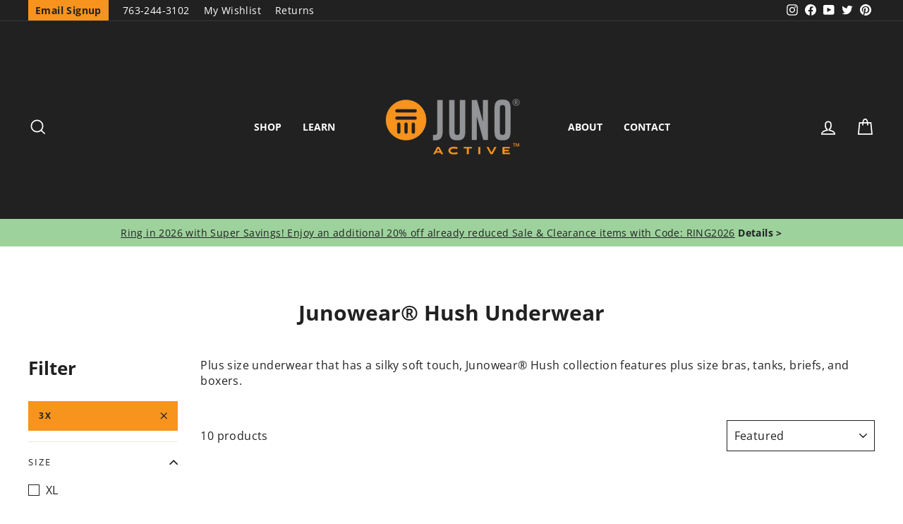

--- FILE ---
content_type: text/html; charset=utf-8
request_url: https://junoactive.com/collections/plus-size-silky-junowear-hush-underwear/3x
body_size: 52217
content:
<!doctype html>
<html class="no-js" lang="en" dir="ltr">
<head>
<script src="https://sapi.negate.io/script/Cmdj2WT/zcLY6OoeLdHaIA==?shop=juno-active.myshopify.com"></script>
  <script>(()=>{try{var e=navigator,t=e.userAgent,r=0,a=(e,t,r)=>e.setAttribute(t,r),o=(e,t)=>e.removeAttribute(t),d="tagName",n="forEach",l="indexOf";(e.platform[l]("x86_64")>-1&&0>t[l]("CrOS")||t[l]("power")>-1||t[l]("rix")>-1)&&new MutationObserver((e=>{e[n]((({addedNodes:e})=>{e[n]((e=>{1===e.nodeType&&("IFRAME"===e[d]&&(a(e,"loading","lazy"),a(e,"data-src",e.src),o(e,"src")),"IMG"===e[d]&&r++>20&&a(e,"loading","lazy"),"SCRIPT"===e[d]&&(a(e,"data-src",e.src),o(e,"src"),e.type="text/lazyload"))}))}))})).observe(document.documentElement,{childList:!0,subtree:!0});var c=e=>document.querySelector(e),s=()=>Date.now(),i=s(),u=()=>{if(!(s()-i>500)){if(!c("body>meta"))return setTimeout(u,5);var e=c("head");document.querySelectorAll("meta,link:not([rel='stylesheet']),title")[n]((t=>e.append(t)))}};u()}catch(m){}})();</script> 
  


  <meta charset="utf-8">
  <meta http-equiv="X-UA-Compatible" content="IE=edge,chrome=1">
  <meta name="viewport" content="width=device-width,initial-scale=1">
  <meta name="theme-color" content="#f7941d">
  <link rel="canonical" href="https://junoactive.com/collections/plus-size-silky-junowear-hush-underwear/3x">
  <link rel="preconnect" href="https://cdn.shopify.com">
  <link rel="preconnect" href="https://fonts.shopifycdn.com">
  <link rel="dns-prefetch" href="https://productreviews.shopifycdn.com">
  <link rel="dns-prefetch" href="https://ajax.googleapis.com">
  <link rel="dns-prefetch" href="https://maps.googleapis.com">
  <link rel="dns-prefetch" href="https://maps.gstatic.com"><link rel="shortcut icon" href="//junoactive.com/cdn/shop/files/juno-active-favicon_32x32.png?v=1645223373" type="image/png" /><title>Women&#39;s Plus Size Bralettes, Panties &amp; Bras | JunoActive
 &ndash; Tagged &quot;3X&quot;</title>
<meta name="description" content="Extremely comfortable innerwear, made with a blend of moisture-wicking nylon and spandex fabric for added comfort. Shop Junowear® Hush collection now. - 3X"><meta property="og:site_name" content="JunoActive">
  <meta property="og:url" content="https://junoactive.com/collections/plus-size-silky-junowear-hush-underwear/3x">
  <meta property="og:title" content="Women&#39;s Plus Size Bralettes, Panties &amp; Bras | JunoActive">
  <meta property="og:type" content="website">
  <meta property="og:description" content="Extremely comfortable innerwear, made with a blend of moisture-wicking nylon and spandex fabric for added comfort. Shop Junowear® Hush collection now. - 3X"><meta property="og:image" content="http://junoactive.com/cdn/shop/collections/intimatescat4_6f5624e4-2090-45d5-9320-e42d7fa91a9c.jpg?v=1658852411">
    <meta property="og:image:secure_url" content="https://junoactive.com/cdn/shop/collections/intimatescat4_6f5624e4-2090-45d5-9320-e42d7fa91a9c.jpg?v=1658852411">
    <meta property="og:image:width" content="1600">
    <meta property="og:image:height" content="300"><meta name="twitter:site" content="@junoactive">
  <meta name="twitter:card" content="summary_large_image">
  <meta name="twitter:title" content="Women&#39;s Plus Size Bralettes, Panties &amp; Bras | JunoActive">
  <meta name="twitter:description" content="Extremely comfortable innerwear, made with a blend of moisture-wicking nylon and spandex fabric for added comfort. Shop Junowear® Hush collection now. - 3X">
<style data-shopify>@font-face {
  font-family: "Open Sans";
  font-weight: 700;
  font-style: normal;
  font-display: swap;
  src: url("//junoactive.com/cdn/fonts/open_sans/opensans_n7.a9393be1574ea8606c68f4441806b2711d0d13e4.woff2") format("woff2"),
       url("//junoactive.com/cdn/fonts/open_sans/opensans_n7.7b8af34a6ebf52beb1a4c1d8c73ad6910ec2e553.woff") format("woff");
}

  @font-face {
  font-family: "Open Sans";
  font-weight: 400;
  font-style: normal;
  font-display: swap;
  src: url("//junoactive.com/cdn/fonts/open_sans/opensans_n4.c32e4d4eca5273f6d4ee95ddf54b5bbb75fc9b61.woff2") format("woff2"),
       url("//junoactive.com/cdn/fonts/open_sans/opensans_n4.5f3406f8d94162b37bfa232b486ac93ee892406d.woff") format("woff");
}


  @font-face {
  font-family: "Open Sans";
  font-weight: 600;
  font-style: normal;
  font-display: swap;
  src: url("//junoactive.com/cdn/fonts/open_sans/opensans_n6.15aeff3c913c3fe570c19cdfeed14ce10d09fb08.woff2") format("woff2"),
       url("//junoactive.com/cdn/fonts/open_sans/opensans_n6.14bef14c75f8837a87f70ce22013cb146ee3e9f3.woff") format("woff");
}

  @font-face {
  font-family: "Open Sans";
  font-weight: 400;
  font-style: italic;
  font-display: swap;
  src: url("//junoactive.com/cdn/fonts/open_sans/opensans_i4.6f1d45f7a46916cc95c694aab32ecbf7509cbf33.woff2") format("woff2"),
       url("//junoactive.com/cdn/fonts/open_sans/opensans_i4.4efaa52d5a57aa9a57c1556cc2b7465d18839daa.woff") format("woff");
}

  @font-face {
  font-family: "Open Sans";
  font-weight: 600;
  font-style: italic;
  font-display: swap;
  src: url("//junoactive.com/cdn/fonts/open_sans/opensans_i6.828bbc1b99433eacd7d50c9f0c1bfe16f27b89a3.woff2") format("woff2"),
       url("//junoactive.com/cdn/fonts/open_sans/opensans_i6.a79e1402e2bbd56b8069014f43ff9c422c30d057.woff") format("woff");
}

</style><link href="//junoactive.com/cdn/shop/t/55/assets/theme.css?v=145985637916465042091744725343" rel="stylesheet" type="text/css" media="all" />
  
  
<style data-shopify>:root {
    --typeHeaderPrimary: "Open Sans";
    --typeHeaderFallback: sans-serif;
    --typeHeaderSize: 30px;
    --typeHeaderWeight: 700;
    --typeHeaderLineHeight: 1;
    --typeHeaderSpacing: 0.0em;

    --typeBasePrimary:"Open Sans";
    --typeBaseFallback:sans-serif;
    --typeBaseSize: 16px;
    --typeBaseWeight: 400;
    --typeBaseSpacing: 0.025em;
    --typeBaseLineHeight: 1.4;

    --typeCollectionTitle: 20px;

    --iconWeight: 4px;
    --iconLinecaps: miter;

    
      --buttonRadius: 0px;
    

    --colorGridOverlayOpacity: 0.1;
  }

  .placeholder-content {
    background-image: linear-gradient(100deg, rgba(0,0,0,0) 40%, rgba(0, 0, 0, 0.0) 63%, rgba(0,0,0,0) 79%);
  }</style><!-- Google Site Verification -->
  <meta name="google-site-verification" content="hLjFSG1MoxfbtF458BQhpZlEzWjCHNeiD4bBlNPDqG4" />

  <!-- Google Tag manager -->
  <script>(function(w,d,s,l,i){w[l]=w[l]||[];w[l].push({'gtm.start':
  new Date().getTime(),event:'gtm.js'});var f=d.getElementsByTagName(s)[0],
  j=d.createElement(s),dl=l!='dataLayer'?'&l='+l:'';j.async=true;j.src=
  'https://www.googletagmanager.com/gtm.js?id='+i+dl;f.parentNode.insertBefore(j,f);
  })(window,document,'script','dataLayer','GTM-PL7HP7X');</script>
  
  <!-- Facebook Verification -->
  <meta name="facebook-domain-verification" content="e1xkana33mw8w60usqyflbim8qj9ia" />
  
  <!-- Bing UET Tag -->
  <script>(function(w,d,t,r,u){var f,n,i;w[u]=w[u]||[],f=function(){var o={ti:"26079410"};o.q=w[u],w[u]=new UET(o),w[u].push("pageLoad")},n=d.createElement(t),n.src=r,n.async=1,n.onload=n.onreadystatechange=function(){var s=this.readyState;s&&s!=="loaded"&&s!=="complete"||(f(),n.onload=n.onreadystatechange=null)},i=d.getElementsByTagName(t)[0],i.parentNode.insertBefore(n,i)})(window,document,"script","//bat.bing.com/bat.js","uetq");</script>

  <script>
    document.documentElement.className = document.documentElement.className.replace('no-js', 'js');

    window.theme = window.theme || {};
    theme.routes = {
      home: "/",
      cart: "/cart.js",
      cartPage: "/cart",
      cartAdd: "/cart/add.js",
      cartChange: "/cart/change.js",
      search: "/search"
    };
    theme.strings = {
      soldOut: "Sold Out",
      unavailable: "Unavailable",
      inStockLabel: "In stock, ready to ship",
      stockLabel: "Low stock - [count] items left",
      willNotShipUntil: "Ready to ship [date]",
      willBeInStockAfter: "Back in stock [date]",
      waitingForStock: "Inventory on the way",
      savePrice: "Save [saved_amount]",
      cartEmpty: "Your cart is currently empty.",
      cartTermsConfirmation: "You must agree with the terms and conditions of sales to check out",
      searchCollections: "Collections:",
      searchPages: "Pages:",
      searchArticles: "Articles:"
    };
    theme.settings = {
      dynamicVariantsEnable: true,
      cartType: "drawer",
      isCustomerTemplate: false,
      moneyFormat: "${{amount}} USD",
      saveType: "percent",
      productImageSize: "portrait",
      productImageCover: false,
      predictiveSearch: true,
      predictiveSearchType: "product",
      quickView: false,
      themeName: 'Impulse',
      themeVersion: "5.5.0"
    };
  </script>

  <script>window.performance && window.performance.mark && window.performance.mark('shopify.content_for_header.start');</script><meta name="google-site-verification" content="hLjFSG1MoxfbtF458BQhpZlEzWjCHNeiD4bBlNPDqG4">
<meta id="shopify-digital-wallet" name="shopify-digital-wallet" content="/1726251074/digital_wallets/dialog">
<meta name="shopify-checkout-api-token" content="2cc2a0b979f03c2d003d17fac05c1cd0">
<meta id="in-context-paypal-metadata" data-shop-id="1726251074" data-venmo-supported="false" data-environment="production" data-locale="en_US" data-paypal-v4="true" data-currency="USD">
<link rel="alternate" type="application/atom+xml" title="Feed" href="/collections/plus-size-silky-junowear-hush-underwear/3x.atom" />
<link rel="alternate" type="application/json+oembed" href="https://junoactive.com/collections/plus-size-silky-junowear-hush-underwear/3x.oembed">
<script async="async" src="/checkouts/internal/preloads.js?locale=en-US"></script>
<link rel="preconnect" href="https://shop.app" crossorigin="anonymous">
<script async="async" src="https://shop.app/checkouts/internal/preloads.js?locale=en-US&shop_id=1726251074" crossorigin="anonymous"></script>
<script id="apple-pay-shop-capabilities" type="application/json">{"shopId":1726251074,"countryCode":"US","currencyCode":"USD","merchantCapabilities":["supports3DS"],"merchantId":"gid:\/\/shopify\/Shop\/1726251074","merchantName":"JunoActive","requiredBillingContactFields":["postalAddress","email","phone"],"requiredShippingContactFields":["postalAddress","email","phone"],"shippingType":"shipping","supportedNetworks":["visa","masterCard","amex","discover","elo","jcb"],"total":{"type":"pending","label":"JunoActive","amount":"1.00"},"shopifyPaymentsEnabled":true,"supportsSubscriptions":true}</script>
<script id="shopify-features" type="application/json">{"accessToken":"2cc2a0b979f03c2d003d17fac05c1cd0","betas":["rich-media-storefront-analytics"],"domain":"junoactive.com","predictiveSearch":true,"shopId":1726251074,"locale":"en"}</script>
<script>var Shopify = Shopify || {};
Shopify.shop = "juno-active.myshopify.com";
Shopify.locale = "en";
Shopify.currency = {"active":"USD","rate":"1.0"};
Shopify.country = "US";
Shopify.theme = {"name":"Impulse 5.5.0 + Swatches","id":135425163446,"schema_name":"Impulse","schema_version":"5.5.0","theme_store_id":null,"role":"main"};
Shopify.theme.handle = "null";
Shopify.theme.style = {"id":null,"handle":null};
Shopify.cdnHost = "junoactive.com/cdn";
Shopify.routes = Shopify.routes || {};
Shopify.routes.root = "/";</script>
<script type="module">!function(o){(o.Shopify=o.Shopify||{}).modules=!0}(window);</script>
<script>!function(o){function n(){var o=[];function n(){o.push(Array.prototype.slice.apply(arguments))}return n.q=o,n}var t=o.Shopify=o.Shopify||{};t.loadFeatures=n(),t.autoloadFeatures=n()}(window);</script>
<script>
  window.ShopifyPay = window.ShopifyPay || {};
  window.ShopifyPay.apiHost = "shop.app\/pay";
  window.ShopifyPay.redirectState = null;
</script>
<script id="shop-js-analytics" type="application/json">{"pageType":"collection"}</script>
<script defer="defer" async type="module" src="//junoactive.com/cdn/shopifycloud/shop-js/modules/v2/client.init-shop-cart-sync_BApSsMSl.en.esm.js"></script>
<script defer="defer" async type="module" src="//junoactive.com/cdn/shopifycloud/shop-js/modules/v2/chunk.common_CBoos6YZ.esm.js"></script>
<script type="module">
  await import("//junoactive.com/cdn/shopifycloud/shop-js/modules/v2/client.init-shop-cart-sync_BApSsMSl.en.esm.js");
await import("//junoactive.com/cdn/shopifycloud/shop-js/modules/v2/chunk.common_CBoos6YZ.esm.js");

  window.Shopify.SignInWithShop?.initShopCartSync?.({"fedCMEnabled":true,"windoidEnabled":true});

</script>
<script>
  window.Shopify = window.Shopify || {};
  if (!window.Shopify.featureAssets) window.Shopify.featureAssets = {};
  window.Shopify.featureAssets['shop-js'] = {"shop-cart-sync":["modules/v2/client.shop-cart-sync_DJczDl9f.en.esm.js","modules/v2/chunk.common_CBoos6YZ.esm.js"],"init-fed-cm":["modules/v2/client.init-fed-cm_BzwGC0Wi.en.esm.js","modules/v2/chunk.common_CBoos6YZ.esm.js"],"init-windoid":["modules/v2/client.init-windoid_BS26ThXS.en.esm.js","modules/v2/chunk.common_CBoos6YZ.esm.js"],"shop-cash-offers":["modules/v2/client.shop-cash-offers_DthCPNIO.en.esm.js","modules/v2/chunk.common_CBoos6YZ.esm.js","modules/v2/chunk.modal_Bu1hFZFC.esm.js"],"shop-button":["modules/v2/client.shop-button_D_JX508o.en.esm.js","modules/v2/chunk.common_CBoos6YZ.esm.js"],"init-shop-email-lookup-coordinator":["modules/v2/client.init-shop-email-lookup-coordinator_DFwWcvrS.en.esm.js","modules/v2/chunk.common_CBoos6YZ.esm.js"],"shop-toast-manager":["modules/v2/client.shop-toast-manager_tEhgP2F9.en.esm.js","modules/v2/chunk.common_CBoos6YZ.esm.js"],"shop-login-button":["modules/v2/client.shop-login-button_DwLgFT0K.en.esm.js","modules/v2/chunk.common_CBoos6YZ.esm.js","modules/v2/chunk.modal_Bu1hFZFC.esm.js"],"avatar":["modules/v2/client.avatar_BTnouDA3.en.esm.js"],"init-shop-cart-sync":["modules/v2/client.init-shop-cart-sync_BApSsMSl.en.esm.js","modules/v2/chunk.common_CBoos6YZ.esm.js"],"pay-button":["modules/v2/client.pay-button_BuNmcIr_.en.esm.js","modules/v2/chunk.common_CBoos6YZ.esm.js"],"init-shop-for-new-customer-accounts":["modules/v2/client.init-shop-for-new-customer-accounts_DrjXSI53.en.esm.js","modules/v2/client.shop-login-button_DwLgFT0K.en.esm.js","modules/v2/chunk.common_CBoos6YZ.esm.js","modules/v2/chunk.modal_Bu1hFZFC.esm.js"],"init-customer-accounts-sign-up":["modules/v2/client.init-customer-accounts-sign-up_TlVCiykN.en.esm.js","modules/v2/client.shop-login-button_DwLgFT0K.en.esm.js","modules/v2/chunk.common_CBoos6YZ.esm.js","modules/v2/chunk.modal_Bu1hFZFC.esm.js"],"shop-follow-button":["modules/v2/client.shop-follow-button_C5D3XtBb.en.esm.js","modules/v2/chunk.common_CBoos6YZ.esm.js","modules/v2/chunk.modal_Bu1hFZFC.esm.js"],"checkout-modal":["modules/v2/client.checkout-modal_8TC_1FUY.en.esm.js","modules/v2/chunk.common_CBoos6YZ.esm.js","modules/v2/chunk.modal_Bu1hFZFC.esm.js"],"init-customer-accounts":["modules/v2/client.init-customer-accounts_C0Oh2ljF.en.esm.js","modules/v2/client.shop-login-button_DwLgFT0K.en.esm.js","modules/v2/chunk.common_CBoos6YZ.esm.js","modules/v2/chunk.modal_Bu1hFZFC.esm.js"],"lead-capture":["modules/v2/client.lead-capture_Cq0gfm7I.en.esm.js","modules/v2/chunk.common_CBoos6YZ.esm.js","modules/v2/chunk.modal_Bu1hFZFC.esm.js"],"shop-login":["modules/v2/client.shop-login_BmtnoEUo.en.esm.js","modules/v2/chunk.common_CBoos6YZ.esm.js","modules/v2/chunk.modal_Bu1hFZFC.esm.js"],"payment-terms":["modules/v2/client.payment-terms_BHOWV7U_.en.esm.js","modules/v2/chunk.common_CBoos6YZ.esm.js","modules/v2/chunk.modal_Bu1hFZFC.esm.js"]};
</script>
<script>(function() {
  var isLoaded = false;
  function asyncLoad() {
    if (isLoaded) return;
    isLoaded = true;
    var urls = ["https:\/\/assets.smartwishlist.webmarked.net\/static\/v6\/smartwishlist2.js?shop=juno-active.myshopify.com","https:\/\/stores.enzuzo.com\/apps\/enzuzo\/static\/js\/__enzuzo-cookiebar.js?uuid=d9e2eef2-c73c-11ed-a098-9b73082074ba\u0026shop=juno-active.myshopify.com","https:\/\/container.pepperjam.com\/3194474004.js?shop=juno-active.myshopify.com","https:\/\/container.pepperjam.com\/3194474004.js?shop=juno-active.myshopify.com","https:\/\/container.pepperjam.com\/3194474004.js?shop=juno-active.myshopify.com"];
    for (var i = 0; i < urls.length; i++) {
      var s = document.createElement('script');
      s.type = 'text/javascript';
      s.async = true;
      s.src = urls[i];
      var x = document.getElementsByTagName('script')[0];
      x.parentNode.insertBefore(s, x);
    }
  };
  if(window.attachEvent) {
    window.attachEvent('onload', asyncLoad);
  } else {
    window.addEventListener('load', asyncLoad, false);
  }
})();</script>
<script id="__st">var __st={"a":1726251074,"offset":-21600,"reqid":"4371e02a-8a69-4a5d-94a8-4715103342d7-1768911927","pageurl":"junoactive.com\/collections\/plus-size-silky-junowear-hush-underwear\/3x","u":"dabd553aac92","p":"collection","rtyp":"collection","rid":60607692866};</script>
<script>window.ShopifyPaypalV4VisibilityTracking = true;</script>
<script id="captcha-bootstrap">!function(){'use strict';const t='contact',e='account',n='new_comment',o=[[t,t],['blogs',n],['comments',n],[t,'customer']],c=[[e,'customer_login'],[e,'guest_login'],[e,'recover_customer_password'],[e,'create_customer']],r=t=>t.map((([t,e])=>`form[action*='/${t}']:not([data-nocaptcha='true']) input[name='form_type'][value='${e}']`)).join(','),a=t=>()=>t?[...document.querySelectorAll(t)].map((t=>t.form)):[];function s(){const t=[...o],e=r(t);return a(e)}const i='password',u='form_key',d=['recaptcha-v3-token','g-recaptcha-response','h-captcha-response',i],f=()=>{try{return window.sessionStorage}catch{return}},m='__shopify_v',_=t=>t.elements[u];function p(t,e,n=!1){try{const o=window.sessionStorage,c=JSON.parse(o.getItem(e)),{data:r}=function(t){const{data:e,action:n}=t;return t[m]||n?{data:e,action:n}:{data:t,action:n}}(c);for(const[e,n]of Object.entries(r))t.elements[e]&&(t.elements[e].value=n);n&&o.removeItem(e)}catch(o){console.error('form repopulation failed',{error:o})}}const l='form_type',E='cptcha';function T(t){t.dataset[E]=!0}const w=window,h=w.document,L='Shopify',v='ce_forms',y='captcha';let A=!1;((t,e)=>{const n=(g='f06e6c50-85a8-45c8-87d0-21a2b65856fe',I='https://cdn.shopify.com/shopifycloud/storefront-forms-hcaptcha/ce_storefront_forms_captcha_hcaptcha.v1.5.2.iife.js',D={infoText:'Protected by hCaptcha',privacyText:'Privacy',termsText:'Terms'},(t,e,n)=>{const o=w[L][v],c=o.bindForm;if(c)return c(t,g,e,D).then(n);var r;o.q.push([[t,g,e,D],n]),r=I,A||(h.body.append(Object.assign(h.createElement('script'),{id:'captcha-provider',async:!0,src:r})),A=!0)});var g,I,D;w[L]=w[L]||{},w[L][v]=w[L][v]||{},w[L][v].q=[],w[L][y]=w[L][y]||{},w[L][y].protect=function(t,e){n(t,void 0,e),T(t)},Object.freeze(w[L][y]),function(t,e,n,w,h,L){const[v,y,A,g]=function(t,e,n){const i=e?o:[],u=t?c:[],d=[...i,...u],f=r(d),m=r(i),_=r(d.filter((([t,e])=>n.includes(e))));return[a(f),a(m),a(_),s()]}(w,h,L),I=t=>{const e=t.target;return e instanceof HTMLFormElement?e:e&&e.form},D=t=>v().includes(t);t.addEventListener('submit',(t=>{const e=I(t);if(!e)return;const n=D(e)&&!e.dataset.hcaptchaBound&&!e.dataset.recaptchaBound,o=_(e),c=g().includes(e)&&(!o||!o.value);(n||c)&&t.preventDefault(),c&&!n&&(function(t){try{if(!f())return;!function(t){const e=f();if(!e)return;const n=_(t);if(!n)return;const o=n.value;o&&e.removeItem(o)}(t);const e=Array.from(Array(32),(()=>Math.random().toString(36)[2])).join('');!function(t,e){_(t)||t.append(Object.assign(document.createElement('input'),{type:'hidden',name:u})),t.elements[u].value=e}(t,e),function(t,e){const n=f();if(!n)return;const o=[...t.querySelectorAll(`input[type='${i}']`)].map((({name:t})=>t)),c=[...d,...o],r={};for(const[a,s]of new FormData(t).entries())c.includes(a)||(r[a]=s);n.setItem(e,JSON.stringify({[m]:1,action:t.action,data:r}))}(t,e)}catch(e){console.error('failed to persist form',e)}}(e),e.submit())}));const S=(t,e)=>{t&&!t.dataset[E]&&(n(t,e.some((e=>e===t))),T(t))};for(const o of['focusin','change'])t.addEventListener(o,(t=>{const e=I(t);D(e)&&S(e,y())}));const B=e.get('form_key'),M=e.get(l),P=B&&M;t.addEventListener('DOMContentLoaded',(()=>{const t=y();if(P)for(const e of t)e.elements[l].value===M&&p(e,B);[...new Set([...A(),...v().filter((t=>'true'===t.dataset.shopifyCaptcha))])].forEach((e=>S(e,t)))}))}(h,new URLSearchParams(w.location.search),n,t,e,['guest_login'])})(!0,!0)}();</script>
<script integrity="sha256-4kQ18oKyAcykRKYeNunJcIwy7WH5gtpwJnB7kiuLZ1E=" data-source-attribution="shopify.loadfeatures" defer="defer" src="//junoactive.com/cdn/shopifycloud/storefront/assets/storefront/load_feature-a0a9edcb.js" crossorigin="anonymous"></script>
<script crossorigin="anonymous" defer="defer" src="//junoactive.com/cdn/shopifycloud/storefront/assets/shopify_pay/storefront-65b4c6d7.js?v=20250812"></script>
<script data-source-attribution="shopify.dynamic_checkout.dynamic.init">var Shopify=Shopify||{};Shopify.PaymentButton=Shopify.PaymentButton||{isStorefrontPortableWallets:!0,init:function(){window.Shopify.PaymentButton.init=function(){};var t=document.createElement("script");t.src="https://junoactive.com/cdn/shopifycloud/portable-wallets/latest/portable-wallets.en.js",t.type="module",document.head.appendChild(t)}};
</script>
<script data-source-attribution="shopify.dynamic_checkout.buyer_consent">
  function portableWalletsHideBuyerConsent(e){var t=document.getElementById("shopify-buyer-consent"),n=document.getElementById("shopify-subscription-policy-button");t&&n&&(t.classList.add("hidden"),t.setAttribute("aria-hidden","true"),n.removeEventListener("click",e))}function portableWalletsShowBuyerConsent(e){var t=document.getElementById("shopify-buyer-consent"),n=document.getElementById("shopify-subscription-policy-button");t&&n&&(t.classList.remove("hidden"),t.removeAttribute("aria-hidden"),n.addEventListener("click",e))}window.Shopify?.PaymentButton&&(window.Shopify.PaymentButton.hideBuyerConsent=portableWalletsHideBuyerConsent,window.Shopify.PaymentButton.showBuyerConsent=portableWalletsShowBuyerConsent);
</script>
<script data-source-attribution="shopify.dynamic_checkout.cart.bootstrap">document.addEventListener("DOMContentLoaded",(function(){function t(){return document.querySelector("shopify-accelerated-checkout-cart, shopify-accelerated-checkout")}if(t())Shopify.PaymentButton.init();else{new MutationObserver((function(e,n){t()&&(Shopify.PaymentButton.init(),n.disconnect())})).observe(document.body,{childList:!0,subtree:!0})}}));
</script>
<link id="shopify-accelerated-checkout-styles" rel="stylesheet" media="screen" href="https://junoactive.com/cdn/shopifycloud/portable-wallets/latest/accelerated-checkout-backwards-compat.css" crossorigin="anonymous">
<style id="shopify-accelerated-checkout-cart">
        #shopify-buyer-consent {
  margin-top: 1em;
  display: inline-block;
  width: 100%;
}

#shopify-buyer-consent.hidden {
  display: none;
}

#shopify-subscription-policy-button {
  background: none;
  border: none;
  padding: 0;
  text-decoration: underline;
  font-size: inherit;
  cursor: pointer;
}

#shopify-subscription-policy-button::before {
  box-shadow: none;
}

      </style>

<script>window.performance && window.performance.mark && window.performance.mark('shopify.content_for_header.end');</script>

  <script src="//junoactive.com/cdn/shop/t/55/assets/jquery.min.js?v=60938658743091704111711123700"></script>

  <script src="//junoactive.com/cdn/shop/t/55/assets/vendor-scripts-v11.js" defer="defer"></script><link rel="stylesheet" href="//junoactive.com/cdn/shop/t/55/assets/country-flags.css"><script src="//junoactive.com/cdn/shop/t/55/assets/theme.js?v=120669931668155171271744725366" defer="defer"></script><script type="text/javascript">
    (function(c,l,a,r,i,t,y){
        c[a]=c[a]||function(){(c[a].q=c[a].q||[]).push(arguments)};
        t=l.createElement(r);t.async=1;t.src="https://www.clarity.ms/tag/"+i;
        y=l.getElementsByTagName(r)[0];y.parentNode.insertBefore(t,y);
    })(window, document, "clarity", "script", "k1wbsizjup");
</script>
<!-- BEGIN app block: shopify://apps/klaviyo-email-marketing-sms/blocks/klaviyo-onsite-embed/2632fe16-c075-4321-a88b-50b567f42507 -->












  <script async src="https://static.klaviyo.com/onsite/js/KNuja6/klaviyo.js?company_id=KNuja6"></script>
  <script>!function(){if(!window.klaviyo){window._klOnsite=window._klOnsite||[];try{window.klaviyo=new Proxy({},{get:function(n,i){return"push"===i?function(){var n;(n=window._klOnsite).push.apply(n,arguments)}:function(){for(var n=arguments.length,o=new Array(n),w=0;w<n;w++)o[w]=arguments[w];var t="function"==typeof o[o.length-1]?o.pop():void 0,e=new Promise((function(n){window._klOnsite.push([i].concat(o,[function(i){t&&t(i),n(i)}]))}));return e}}})}catch(n){window.klaviyo=window.klaviyo||[],window.klaviyo.push=function(){var n;(n=window._klOnsite).push.apply(n,arguments)}}}}();</script>

  




  <script>
    window.klaviyoReviewsProductDesignMode = false
  </script>







<!-- END app block --><!-- BEGIN app block: shopify://apps/seowill-redirects/blocks/brokenlink-404/cc7b1996-e567-42d0-8862-356092041863 -->
<script type="text/javascript">
    !function(t){var e={};function r(n){if(e[n])return e[n].exports;var o=e[n]={i:n,l:!1,exports:{}};return t[n].call(o.exports,o,o.exports,r),o.l=!0,o.exports}r.m=t,r.c=e,r.d=function(t,e,n){r.o(t,e)||Object.defineProperty(t,e,{enumerable:!0,get:n})},r.r=function(t){"undefined"!==typeof Symbol&&Symbol.toStringTag&&Object.defineProperty(t,Symbol.toStringTag,{value:"Module"}),Object.defineProperty(t,"__esModule",{value:!0})},r.t=function(t,e){if(1&e&&(t=r(t)),8&e)return t;if(4&e&&"object"===typeof t&&t&&t.__esModule)return t;var n=Object.create(null);if(r.r(n),Object.defineProperty(n,"default",{enumerable:!0,value:t}),2&e&&"string"!=typeof t)for(var o in t)r.d(n,o,function(e){return t[e]}.bind(null,o));return n},r.n=function(t){var e=t&&t.__esModule?function(){return t.default}:function(){return t};return r.d(e,"a",e),e},r.o=function(t,e){return Object.prototype.hasOwnProperty.call(t,e)},r.p="",r(r.s=11)}([function(t,e,r){"use strict";var n=r(2),o=Object.prototype.toString;function i(t){return"[object Array]"===o.call(t)}function a(t){return"undefined"===typeof t}function u(t){return null!==t&&"object"===typeof t}function s(t){return"[object Function]"===o.call(t)}function c(t,e){if(null!==t&&"undefined"!==typeof t)if("object"!==typeof t&&(t=[t]),i(t))for(var r=0,n=t.length;r<n;r++)e.call(null,t[r],r,t);else for(var o in t)Object.prototype.hasOwnProperty.call(t,o)&&e.call(null,t[o],o,t)}t.exports={isArray:i,isArrayBuffer:function(t){return"[object ArrayBuffer]"===o.call(t)},isBuffer:function(t){return null!==t&&!a(t)&&null!==t.constructor&&!a(t.constructor)&&"function"===typeof t.constructor.isBuffer&&t.constructor.isBuffer(t)},isFormData:function(t){return"undefined"!==typeof FormData&&t instanceof FormData},isArrayBufferView:function(t){return"undefined"!==typeof ArrayBuffer&&ArrayBuffer.isView?ArrayBuffer.isView(t):t&&t.buffer&&t.buffer instanceof ArrayBuffer},isString:function(t){return"string"===typeof t},isNumber:function(t){return"number"===typeof t},isObject:u,isUndefined:a,isDate:function(t){return"[object Date]"===o.call(t)},isFile:function(t){return"[object File]"===o.call(t)},isBlob:function(t){return"[object Blob]"===o.call(t)},isFunction:s,isStream:function(t){return u(t)&&s(t.pipe)},isURLSearchParams:function(t){return"undefined"!==typeof URLSearchParams&&t instanceof URLSearchParams},isStandardBrowserEnv:function(){return("undefined"===typeof navigator||"ReactNative"!==navigator.product&&"NativeScript"!==navigator.product&&"NS"!==navigator.product)&&("undefined"!==typeof window&&"undefined"!==typeof document)},forEach:c,merge:function t(){var e={};function r(r,n){"object"===typeof e[n]&&"object"===typeof r?e[n]=t(e[n],r):e[n]=r}for(var n=0,o=arguments.length;n<o;n++)c(arguments[n],r);return e},deepMerge:function t(){var e={};function r(r,n){"object"===typeof e[n]&&"object"===typeof r?e[n]=t(e[n],r):e[n]="object"===typeof r?t({},r):r}for(var n=0,o=arguments.length;n<o;n++)c(arguments[n],r);return e},extend:function(t,e,r){return c(e,(function(e,o){t[o]=r&&"function"===typeof e?n(e,r):e})),t},trim:function(t){return t.replace(/^\s*/,"").replace(/\s*$/,"")}}},function(t,e,r){t.exports=r(12)},function(t,e,r){"use strict";t.exports=function(t,e){return function(){for(var r=new Array(arguments.length),n=0;n<r.length;n++)r[n]=arguments[n];return t.apply(e,r)}}},function(t,e,r){"use strict";var n=r(0);function o(t){return encodeURIComponent(t).replace(/%40/gi,"@").replace(/%3A/gi,":").replace(/%24/g,"$").replace(/%2C/gi,",").replace(/%20/g,"+").replace(/%5B/gi,"[").replace(/%5D/gi,"]")}t.exports=function(t,e,r){if(!e)return t;var i;if(r)i=r(e);else if(n.isURLSearchParams(e))i=e.toString();else{var a=[];n.forEach(e,(function(t,e){null!==t&&"undefined"!==typeof t&&(n.isArray(t)?e+="[]":t=[t],n.forEach(t,(function(t){n.isDate(t)?t=t.toISOString():n.isObject(t)&&(t=JSON.stringify(t)),a.push(o(e)+"="+o(t))})))})),i=a.join("&")}if(i){var u=t.indexOf("#");-1!==u&&(t=t.slice(0,u)),t+=(-1===t.indexOf("?")?"?":"&")+i}return t}},function(t,e,r){"use strict";t.exports=function(t){return!(!t||!t.__CANCEL__)}},function(t,e,r){"use strict";(function(e){var n=r(0),o=r(19),i={"Content-Type":"application/x-www-form-urlencoded"};function a(t,e){!n.isUndefined(t)&&n.isUndefined(t["Content-Type"])&&(t["Content-Type"]=e)}var u={adapter:function(){var t;return("undefined"!==typeof XMLHttpRequest||"undefined"!==typeof e&&"[object process]"===Object.prototype.toString.call(e))&&(t=r(6)),t}(),transformRequest:[function(t,e){return o(e,"Accept"),o(e,"Content-Type"),n.isFormData(t)||n.isArrayBuffer(t)||n.isBuffer(t)||n.isStream(t)||n.isFile(t)||n.isBlob(t)?t:n.isArrayBufferView(t)?t.buffer:n.isURLSearchParams(t)?(a(e,"application/x-www-form-urlencoded;charset=utf-8"),t.toString()):n.isObject(t)?(a(e,"application/json;charset=utf-8"),JSON.stringify(t)):t}],transformResponse:[function(t){if("string"===typeof t)try{t=JSON.parse(t)}catch(e){}return t}],timeout:0,xsrfCookieName:"XSRF-TOKEN",xsrfHeaderName:"X-XSRF-TOKEN",maxContentLength:-1,validateStatus:function(t){return t>=200&&t<300},headers:{common:{Accept:"application/json, text/plain, */*"}}};n.forEach(["delete","get","head"],(function(t){u.headers[t]={}})),n.forEach(["post","put","patch"],(function(t){u.headers[t]=n.merge(i)})),t.exports=u}).call(this,r(18))},function(t,e,r){"use strict";var n=r(0),o=r(20),i=r(3),a=r(22),u=r(25),s=r(26),c=r(7);t.exports=function(t){return new Promise((function(e,f){var l=t.data,p=t.headers;n.isFormData(l)&&delete p["Content-Type"];var h=new XMLHttpRequest;if(t.auth){var d=t.auth.username||"",m=t.auth.password||"";p.Authorization="Basic "+btoa(d+":"+m)}var y=a(t.baseURL,t.url);if(h.open(t.method.toUpperCase(),i(y,t.params,t.paramsSerializer),!0),h.timeout=t.timeout,h.onreadystatechange=function(){if(h&&4===h.readyState&&(0!==h.status||h.responseURL&&0===h.responseURL.indexOf("file:"))){var r="getAllResponseHeaders"in h?u(h.getAllResponseHeaders()):null,n={data:t.responseType&&"text"!==t.responseType?h.response:h.responseText,status:h.status,statusText:h.statusText,headers:r,config:t,request:h};o(e,f,n),h=null}},h.onabort=function(){h&&(f(c("Request aborted",t,"ECONNABORTED",h)),h=null)},h.onerror=function(){f(c("Network Error",t,null,h)),h=null},h.ontimeout=function(){var e="timeout of "+t.timeout+"ms exceeded";t.timeoutErrorMessage&&(e=t.timeoutErrorMessage),f(c(e,t,"ECONNABORTED",h)),h=null},n.isStandardBrowserEnv()){var v=r(27),g=(t.withCredentials||s(y))&&t.xsrfCookieName?v.read(t.xsrfCookieName):void 0;g&&(p[t.xsrfHeaderName]=g)}if("setRequestHeader"in h&&n.forEach(p,(function(t,e){"undefined"===typeof l&&"content-type"===e.toLowerCase()?delete p[e]:h.setRequestHeader(e,t)})),n.isUndefined(t.withCredentials)||(h.withCredentials=!!t.withCredentials),t.responseType)try{h.responseType=t.responseType}catch(w){if("json"!==t.responseType)throw w}"function"===typeof t.onDownloadProgress&&h.addEventListener("progress",t.onDownloadProgress),"function"===typeof t.onUploadProgress&&h.upload&&h.upload.addEventListener("progress",t.onUploadProgress),t.cancelToken&&t.cancelToken.promise.then((function(t){h&&(h.abort(),f(t),h=null)})),void 0===l&&(l=null),h.send(l)}))}},function(t,e,r){"use strict";var n=r(21);t.exports=function(t,e,r,o,i){var a=new Error(t);return n(a,e,r,o,i)}},function(t,e,r){"use strict";var n=r(0);t.exports=function(t,e){e=e||{};var r={},o=["url","method","params","data"],i=["headers","auth","proxy"],a=["baseURL","url","transformRequest","transformResponse","paramsSerializer","timeout","withCredentials","adapter","responseType","xsrfCookieName","xsrfHeaderName","onUploadProgress","onDownloadProgress","maxContentLength","validateStatus","maxRedirects","httpAgent","httpsAgent","cancelToken","socketPath"];n.forEach(o,(function(t){"undefined"!==typeof e[t]&&(r[t]=e[t])})),n.forEach(i,(function(o){n.isObject(e[o])?r[o]=n.deepMerge(t[o],e[o]):"undefined"!==typeof e[o]?r[o]=e[o]:n.isObject(t[o])?r[o]=n.deepMerge(t[o]):"undefined"!==typeof t[o]&&(r[o]=t[o])})),n.forEach(a,(function(n){"undefined"!==typeof e[n]?r[n]=e[n]:"undefined"!==typeof t[n]&&(r[n]=t[n])}));var u=o.concat(i).concat(a),s=Object.keys(e).filter((function(t){return-1===u.indexOf(t)}));return n.forEach(s,(function(n){"undefined"!==typeof e[n]?r[n]=e[n]:"undefined"!==typeof t[n]&&(r[n]=t[n])})),r}},function(t,e,r){"use strict";function n(t){this.message=t}n.prototype.toString=function(){return"Cancel"+(this.message?": "+this.message:"")},n.prototype.__CANCEL__=!0,t.exports=n},function(t,e,r){t.exports=r(13)},function(t,e,r){t.exports=r(30)},function(t,e,r){var n=function(t){"use strict";var e=Object.prototype,r=e.hasOwnProperty,n="function"===typeof Symbol?Symbol:{},o=n.iterator||"@@iterator",i=n.asyncIterator||"@@asyncIterator",a=n.toStringTag||"@@toStringTag";function u(t,e,r){return Object.defineProperty(t,e,{value:r,enumerable:!0,configurable:!0,writable:!0}),t[e]}try{u({},"")}catch(S){u=function(t,e,r){return t[e]=r}}function s(t,e,r,n){var o=e&&e.prototype instanceof l?e:l,i=Object.create(o.prototype),a=new L(n||[]);return i._invoke=function(t,e,r){var n="suspendedStart";return function(o,i){if("executing"===n)throw new Error("Generator is already running");if("completed"===n){if("throw"===o)throw i;return j()}for(r.method=o,r.arg=i;;){var a=r.delegate;if(a){var u=x(a,r);if(u){if(u===f)continue;return u}}if("next"===r.method)r.sent=r._sent=r.arg;else if("throw"===r.method){if("suspendedStart"===n)throw n="completed",r.arg;r.dispatchException(r.arg)}else"return"===r.method&&r.abrupt("return",r.arg);n="executing";var s=c(t,e,r);if("normal"===s.type){if(n=r.done?"completed":"suspendedYield",s.arg===f)continue;return{value:s.arg,done:r.done}}"throw"===s.type&&(n="completed",r.method="throw",r.arg=s.arg)}}}(t,r,a),i}function c(t,e,r){try{return{type:"normal",arg:t.call(e,r)}}catch(S){return{type:"throw",arg:S}}}t.wrap=s;var f={};function l(){}function p(){}function h(){}var d={};d[o]=function(){return this};var m=Object.getPrototypeOf,y=m&&m(m(T([])));y&&y!==e&&r.call(y,o)&&(d=y);var v=h.prototype=l.prototype=Object.create(d);function g(t){["next","throw","return"].forEach((function(e){u(t,e,(function(t){return this._invoke(e,t)}))}))}function w(t,e){var n;this._invoke=function(o,i){function a(){return new e((function(n,a){!function n(o,i,a,u){var s=c(t[o],t,i);if("throw"!==s.type){var f=s.arg,l=f.value;return l&&"object"===typeof l&&r.call(l,"__await")?e.resolve(l.__await).then((function(t){n("next",t,a,u)}),(function(t){n("throw",t,a,u)})):e.resolve(l).then((function(t){f.value=t,a(f)}),(function(t){return n("throw",t,a,u)}))}u(s.arg)}(o,i,n,a)}))}return n=n?n.then(a,a):a()}}function x(t,e){var r=t.iterator[e.method];if(void 0===r){if(e.delegate=null,"throw"===e.method){if(t.iterator.return&&(e.method="return",e.arg=void 0,x(t,e),"throw"===e.method))return f;e.method="throw",e.arg=new TypeError("The iterator does not provide a 'throw' method")}return f}var n=c(r,t.iterator,e.arg);if("throw"===n.type)return e.method="throw",e.arg=n.arg,e.delegate=null,f;var o=n.arg;return o?o.done?(e[t.resultName]=o.value,e.next=t.nextLoc,"return"!==e.method&&(e.method="next",e.arg=void 0),e.delegate=null,f):o:(e.method="throw",e.arg=new TypeError("iterator result is not an object"),e.delegate=null,f)}function b(t){var e={tryLoc:t[0]};1 in t&&(e.catchLoc=t[1]),2 in t&&(e.finallyLoc=t[2],e.afterLoc=t[3]),this.tryEntries.push(e)}function E(t){var e=t.completion||{};e.type="normal",delete e.arg,t.completion=e}function L(t){this.tryEntries=[{tryLoc:"root"}],t.forEach(b,this),this.reset(!0)}function T(t){if(t){var e=t[o];if(e)return e.call(t);if("function"===typeof t.next)return t;if(!isNaN(t.length)){var n=-1,i=function e(){for(;++n<t.length;)if(r.call(t,n))return e.value=t[n],e.done=!1,e;return e.value=void 0,e.done=!0,e};return i.next=i}}return{next:j}}function j(){return{value:void 0,done:!0}}return p.prototype=v.constructor=h,h.constructor=p,p.displayName=u(h,a,"GeneratorFunction"),t.isGeneratorFunction=function(t){var e="function"===typeof t&&t.constructor;return!!e&&(e===p||"GeneratorFunction"===(e.displayName||e.name))},t.mark=function(t){return Object.setPrototypeOf?Object.setPrototypeOf(t,h):(t.__proto__=h,u(t,a,"GeneratorFunction")),t.prototype=Object.create(v),t},t.awrap=function(t){return{__await:t}},g(w.prototype),w.prototype[i]=function(){return this},t.AsyncIterator=w,t.async=function(e,r,n,o,i){void 0===i&&(i=Promise);var a=new w(s(e,r,n,o),i);return t.isGeneratorFunction(r)?a:a.next().then((function(t){return t.done?t.value:a.next()}))},g(v),u(v,a,"Generator"),v[o]=function(){return this},v.toString=function(){return"[object Generator]"},t.keys=function(t){var e=[];for(var r in t)e.push(r);return e.reverse(),function r(){for(;e.length;){var n=e.pop();if(n in t)return r.value=n,r.done=!1,r}return r.done=!0,r}},t.values=T,L.prototype={constructor:L,reset:function(t){if(this.prev=0,this.next=0,this.sent=this._sent=void 0,this.done=!1,this.delegate=null,this.method="next",this.arg=void 0,this.tryEntries.forEach(E),!t)for(var e in this)"t"===e.charAt(0)&&r.call(this,e)&&!isNaN(+e.slice(1))&&(this[e]=void 0)},stop:function(){this.done=!0;var t=this.tryEntries[0].completion;if("throw"===t.type)throw t.arg;return this.rval},dispatchException:function(t){if(this.done)throw t;var e=this;function n(r,n){return a.type="throw",a.arg=t,e.next=r,n&&(e.method="next",e.arg=void 0),!!n}for(var o=this.tryEntries.length-1;o>=0;--o){var i=this.tryEntries[o],a=i.completion;if("root"===i.tryLoc)return n("end");if(i.tryLoc<=this.prev){var u=r.call(i,"catchLoc"),s=r.call(i,"finallyLoc");if(u&&s){if(this.prev<i.catchLoc)return n(i.catchLoc,!0);if(this.prev<i.finallyLoc)return n(i.finallyLoc)}else if(u){if(this.prev<i.catchLoc)return n(i.catchLoc,!0)}else{if(!s)throw new Error("try statement without catch or finally");if(this.prev<i.finallyLoc)return n(i.finallyLoc)}}}},abrupt:function(t,e){for(var n=this.tryEntries.length-1;n>=0;--n){var o=this.tryEntries[n];if(o.tryLoc<=this.prev&&r.call(o,"finallyLoc")&&this.prev<o.finallyLoc){var i=o;break}}i&&("break"===t||"continue"===t)&&i.tryLoc<=e&&e<=i.finallyLoc&&(i=null);var a=i?i.completion:{};return a.type=t,a.arg=e,i?(this.method="next",this.next=i.finallyLoc,f):this.complete(a)},complete:function(t,e){if("throw"===t.type)throw t.arg;return"break"===t.type||"continue"===t.type?this.next=t.arg:"return"===t.type?(this.rval=this.arg=t.arg,this.method="return",this.next="end"):"normal"===t.type&&e&&(this.next=e),f},finish:function(t){for(var e=this.tryEntries.length-1;e>=0;--e){var r=this.tryEntries[e];if(r.finallyLoc===t)return this.complete(r.completion,r.afterLoc),E(r),f}},catch:function(t){for(var e=this.tryEntries.length-1;e>=0;--e){var r=this.tryEntries[e];if(r.tryLoc===t){var n=r.completion;if("throw"===n.type){var o=n.arg;E(r)}return o}}throw new Error("illegal catch attempt")},delegateYield:function(t,e,r){return this.delegate={iterator:T(t),resultName:e,nextLoc:r},"next"===this.method&&(this.arg=void 0),f}},t}(t.exports);try{regeneratorRuntime=n}catch(o){Function("r","regeneratorRuntime = r")(n)}},function(t,e,r){"use strict";var n=r(0),o=r(2),i=r(14),a=r(8);function u(t){var e=new i(t),r=o(i.prototype.request,e);return n.extend(r,i.prototype,e),n.extend(r,e),r}var s=u(r(5));s.Axios=i,s.create=function(t){return u(a(s.defaults,t))},s.Cancel=r(9),s.CancelToken=r(28),s.isCancel=r(4),s.all=function(t){return Promise.all(t)},s.spread=r(29),t.exports=s,t.exports.default=s},function(t,e,r){"use strict";var n=r(0),o=r(3),i=r(15),a=r(16),u=r(8);function s(t){this.defaults=t,this.interceptors={request:new i,response:new i}}s.prototype.request=function(t){"string"===typeof t?(t=arguments[1]||{}).url=arguments[0]:t=t||{},(t=u(this.defaults,t)).method?t.method=t.method.toLowerCase():this.defaults.method?t.method=this.defaults.method.toLowerCase():t.method="get";var e=[a,void 0],r=Promise.resolve(t);for(this.interceptors.request.forEach((function(t){e.unshift(t.fulfilled,t.rejected)})),this.interceptors.response.forEach((function(t){e.push(t.fulfilled,t.rejected)}));e.length;)r=r.then(e.shift(),e.shift());return r},s.prototype.getUri=function(t){return t=u(this.defaults,t),o(t.url,t.params,t.paramsSerializer).replace(/^\?/,"")},n.forEach(["delete","get","head","options"],(function(t){s.prototype[t]=function(e,r){return this.request(n.merge(r||{},{method:t,url:e}))}})),n.forEach(["post","put","patch"],(function(t){s.prototype[t]=function(e,r,o){return this.request(n.merge(o||{},{method:t,url:e,data:r}))}})),t.exports=s},function(t,e,r){"use strict";var n=r(0);function o(){this.handlers=[]}o.prototype.use=function(t,e){return this.handlers.push({fulfilled:t,rejected:e}),this.handlers.length-1},o.prototype.eject=function(t){this.handlers[t]&&(this.handlers[t]=null)},o.prototype.forEach=function(t){n.forEach(this.handlers,(function(e){null!==e&&t(e)}))},t.exports=o},function(t,e,r){"use strict";var n=r(0),o=r(17),i=r(4),a=r(5);function u(t){t.cancelToken&&t.cancelToken.throwIfRequested()}t.exports=function(t){return u(t),t.headers=t.headers||{},t.data=o(t.data,t.headers,t.transformRequest),t.headers=n.merge(t.headers.common||{},t.headers[t.method]||{},t.headers),n.forEach(["delete","get","head","post","put","patch","common"],(function(e){delete t.headers[e]})),(t.adapter||a.adapter)(t).then((function(e){return u(t),e.data=o(e.data,e.headers,t.transformResponse),e}),(function(e){return i(e)||(u(t),e&&e.response&&(e.response.data=o(e.response.data,e.response.headers,t.transformResponse))),Promise.reject(e)}))}},function(t,e,r){"use strict";var n=r(0);t.exports=function(t,e,r){return n.forEach(r,(function(r){t=r(t,e)})),t}},function(t,e){var r,n,o=t.exports={};function i(){throw new Error("setTimeout has not been defined")}function a(){throw new Error("clearTimeout has not been defined")}function u(t){if(r===setTimeout)return setTimeout(t,0);if((r===i||!r)&&setTimeout)return r=setTimeout,setTimeout(t,0);try{return r(t,0)}catch(e){try{return r.call(null,t,0)}catch(e){return r.call(this,t,0)}}}!function(){try{r="function"===typeof setTimeout?setTimeout:i}catch(t){r=i}try{n="function"===typeof clearTimeout?clearTimeout:a}catch(t){n=a}}();var s,c=[],f=!1,l=-1;function p(){f&&s&&(f=!1,s.length?c=s.concat(c):l=-1,c.length&&h())}function h(){if(!f){var t=u(p);f=!0;for(var e=c.length;e;){for(s=c,c=[];++l<e;)s&&s[l].run();l=-1,e=c.length}s=null,f=!1,function(t){if(n===clearTimeout)return clearTimeout(t);if((n===a||!n)&&clearTimeout)return n=clearTimeout,clearTimeout(t);try{n(t)}catch(e){try{return n.call(null,t)}catch(e){return n.call(this,t)}}}(t)}}function d(t,e){this.fun=t,this.array=e}function m(){}o.nextTick=function(t){var e=new Array(arguments.length-1);if(arguments.length>1)for(var r=1;r<arguments.length;r++)e[r-1]=arguments[r];c.push(new d(t,e)),1!==c.length||f||u(h)},d.prototype.run=function(){this.fun.apply(null,this.array)},o.title="browser",o.browser=!0,o.env={},o.argv=[],o.version="",o.versions={},o.on=m,o.addListener=m,o.once=m,o.off=m,o.removeListener=m,o.removeAllListeners=m,o.emit=m,o.prependListener=m,o.prependOnceListener=m,o.listeners=function(t){return[]},o.binding=function(t){throw new Error("process.binding is not supported")},o.cwd=function(){return"/"},o.chdir=function(t){throw new Error("process.chdir is not supported")},o.umask=function(){return 0}},function(t,e,r){"use strict";var n=r(0);t.exports=function(t,e){n.forEach(t,(function(r,n){n!==e&&n.toUpperCase()===e.toUpperCase()&&(t[e]=r,delete t[n])}))}},function(t,e,r){"use strict";var n=r(7);t.exports=function(t,e,r){var o=r.config.validateStatus;!o||o(r.status)?t(r):e(n("Request failed with status code "+r.status,r.config,null,r.request,r))}},function(t,e,r){"use strict";t.exports=function(t,e,r,n,o){return t.config=e,r&&(t.code=r),t.request=n,t.response=o,t.isAxiosError=!0,t.toJSON=function(){return{message:this.message,name:this.name,description:this.description,number:this.number,fileName:this.fileName,lineNumber:this.lineNumber,columnNumber:this.columnNumber,stack:this.stack,config:this.config,code:this.code}},t}},function(t,e,r){"use strict";var n=r(23),o=r(24);t.exports=function(t,e){return t&&!n(e)?o(t,e):e}},function(t,e,r){"use strict";t.exports=function(t){return/^([a-z][a-z\d\+\-\.]*:)?\/\//i.test(t)}},function(t,e,r){"use strict";t.exports=function(t,e){return e?t.replace(/\/+$/,"")+"/"+e.replace(/^\/+/,""):t}},function(t,e,r){"use strict";var n=r(0),o=["age","authorization","content-length","content-type","etag","expires","from","host","if-modified-since","if-unmodified-since","last-modified","location","max-forwards","proxy-authorization","referer","retry-after","user-agent"];t.exports=function(t){var e,r,i,a={};return t?(n.forEach(t.split("\n"),(function(t){if(i=t.indexOf(":"),e=n.trim(t.substr(0,i)).toLowerCase(),r=n.trim(t.substr(i+1)),e){if(a[e]&&o.indexOf(e)>=0)return;a[e]="set-cookie"===e?(a[e]?a[e]:[]).concat([r]):a[e]?a[e]+", "+r:r}})),a):a}},function(t,e,r){"use strict";var n=r(0);t.exports=n.isStandardBrowserEnv()?function(){var t,e=/(msie|trident)/i.test(navigator.userAgent),r=document.createElement("a");function o(t){var n=t;return e&&(r.setAttribute("href",n),n=r.href),r.setAttribute("href",n),{href:r.href,protocol:r.protocol?r.protocol.replace(/:$/,""):"",host:r.host,search:r.search?r.search.replace(/^\?/,""):"",hash:r.hash?r.hash.replace(/^#/,""):"",hostname:r.hostname,port:r.port,pathname:"/"===r.pathname.charAt(0)?r.pathname:"/"+r.pathname}}return t=o(window.location.href),function(e){var r=n.isString(e)?o(e):e;return r.protocol===t.protocol&&r.host===t.host}}():function(){return!0}},function(t,e,r){"use strict";var n=r(0);t.exports=n.isStandardBrowserEnv()?{write:function(t,e,r,o,i,a){var u=[];u.push(t+"="+encodeURIComponent(e)),n.isNumber(r)&&u.push("expires="+new Date(r).toGMTString()),n.isString(o)&&u.push("path="+o),n.isString(i)&&u.push("domain="+i),!0===a&&u.push("secure"),document.cookie=u.join("; ")},read:function(t){var e=document.cookie.match(new RegExp("(^|;\\s*)("+t+")=([^;]*)"));return e?decodeURIComponent(e[3]):null},remove:function(t){this.write(t,"",Date.now()-864e5)}}:{write:function(){},read:function(){return null},remove:function(){}}},function(t,e,r){"use strict";var n=r(9);function o(t){if("function"!==typeof t)throw new TypeError("executor must be a function.");var e;this.promise=new Promise((function(t){e=t}));var r=this;t((function(t){r.reason||(r.reason=new n(t),e(r.reason))}))}o.prototype.throwIfRequested=function(){if(this.reason)throw this.reason},o.source=function(){var t;return{token:new o((function(e){t=e})),cancel:t}},t.exports=o},function(t,e,r){"use strict";t.exports=function(t){return function(e){return t.apply(null,e)}}},function(t,e,r){"use strict";r.r(e);var n=r(1),o=r.n(n);function i(t,e,r,n,o,i,a){try{var u=t[i](a),s=u.value}catch(c){return void r(c)}u.done?e(s):Promise.resolve(s).then(n,o)}function a(t){return function(){var e=this,r=arguments;return new Promise((function(n,o){var a=t.apply(e,r);function u(t){i(a,n,o,u,s,"next",t)}function s(t){i(a,n,o,u,s,"throw",t)}u(void 0)}))}}var u=r(10),s=r.n(u);var c=function(t){return function(t){var e=arguments.length>1&&void 0!==arguments[1]?arguments[1]:{},r=arguments.length>2&&void 0!==arguments[2]?arguments[2]:"GET";return r=r.toUpperCase(),new Promise((function(n){var o;"GET"===r&&(o=s.a.get(t,{params:e})),o.then((function(t){n(t.data)}))}))}("https://api-brokenlinkmanager.seoant.com/api/v1/receive_id",t,"GET")};function f(){return(f=a(o.a.mark((function t(e,r,n){var i;return o.a.wrap((function(t){for(;;)switch(t.prev=t.next){case 0:return i={shop:e,code:r,gbaid:n},t.next=3,c(i);case 3:t.sent;case 4:case"end":return t.stop()}}),t)})))).apply(this,arguments)}var l=window.location.href;if(-1!=l.indexOf("gbaid")){var p=l.split("gbaid");if(void 0!=p[1]){var h=window.location.pathname+window.location.search;window.history.pushState({},0,h),function(t,e,r){f.apply(this,arguments)}("juno-active.myshopify.com","",p[1])}}}]);
</script><!-- END app block --><!-- BEGIN app block: shopify://apps/redo/blocks/redo_app_embed/c613644b-6df4-4d11-b336-43a5c06745a1 --><!-- BEGIN app snippet: env -->

<script>
  if (typeof process === "undefined") {
    process = {};
  }
  process.env ??= {};
  process.env.AMPLITUDE_API_KEY = "b5eacb35b49c693d959231826b35f7ca";
  process.env.IPIFY_API_KEY = "at_S8q5xe1hwi5jKf6CSb4V661KXTKK2";
  process.env.REDO_API_URL = "https://shopify-cdn.getredo.com";
  process.env.REDO_CHAT_WIDGET_URL = "https://chat-widget.getredo.com";
  process.env.REDO_SHOPIFY_SERVER_URL = "https://shopify-server.getredo.com";

  if (typeof redoStorefront === "undefined") {
    redoStorefront = {};
  }
  redoStorefront.env ??= {};
  redoStorefront.env.AMPLITUDE_API_KEY = "b5eacb35b49c693d959231826b35f7ca";
  redoStorefront.env.IPIFY_API_KEY = "at_S8q5xe1hwi5jKf6CSb4V661KXTKK2";
  redoStorefront.env.REDO_API_URL = "https://shopify-cdn.getredo.com";
  redoStorefront.env.REDO_CHAT_WIDGET_URL = "https://chat-widget.getredo.com";
  redoStorefront.env.REDO_SHOPIFY_SERVER_URL = "https://shopify-server.getredo.com";
</script>
<!-- END app snippet -->
<script>
  const parts = navigator.userAgent.split(" ").map(part => btoa(part)).join("").replace(/=/g, "").toLowerCase();
  if (!parts.includes("2hyb21lluxpz2h0ag91c2") && !parts.includes("w90bwzwcg93zxikdiwmjipk")) {
    const script = document.createElement("script");
    script.async = true;
    script.src = "https://cdn.shopify.com/extensions/019bd9e1-bcd1-7fec-ae20-6021f979f84c/redo-v1.138249/assets/main.js";
    document.head.appendChild(script);
  }
</script>

<!-- END app block --><link href="https://monorail-edge.shopifysvc.com" rel="dns-prefetch">
<script>(function(){if ("sendBeacon" in navigator && "performance" in window) {try {var session_token_from_headers = performance.getEntriesByType('navigation')[0].serverTiming.find(x => x.name == '_s').description;} catch {var session_token_from_headers = undefined;}var session_cookie_matches = document.cookie.match(/_shopify_s=([^;]*)/);var session_token_from_cookie = session_cookie_matches && session_cookie_matches.length === 2 ? session_cookie_matches[1] : "";var session_token = session_token_from_headers || session_token_from_cookie || "";function handle_abandonment_event(e) {var entries = performance.getEntries().filter(function(entry) {return /monorail-edge.shopifysvc.com/.test(entry.name);});if (!window.abandonment_tracked && entries.length === 0) {window.abandonment_tracked = true;var currentMs = Date.now();var navigation_start = performance.timing.navigationStart;var payload = {shop_id: 1726251074,url: window.location.href,navigation_start,duration: currentMs - navigation_start,session_token,page_type: "collection"};window.navigator.sendBeacon("https://monorail-edge.shopifysvc.com/v1/produce", JSON.stringify({schema_id: "online_store_buyer_site_abandonment/1.1",payload: payload,metadata: {event_created_at_ms: currentMs,event_sent_at_ms: currentMs}}));}}window.addEventListener('pagehide', handle_abandonment_event);}}());</script>
<script id="web-pixels-manager-setup">(function e(e,d,r,n,o){if(void 0===o&&(o={}),!Boolean(null===(a=null===(i=window.Shopify)||void 0===i?void 0:i.analytics)||void 0===a?void 0:a.replayQueue)){var i,a;window.Shopify=window.Shopify||{};var t=window.Shopify;t.analytics=t.analytics||{};var s=t.analytics;s.replayQueue=[],s.publish=function(e,d,r){return s.replayQueue.push([e,d,r]),!0};try{self.performance.mark("wpm:start")}catch(e){}var l=function(){var e={modern:/Edge?\/(1{2}[4-9]|1[2-9]\d|[2-9]\d{2}|\d{4,})\.\d+(\.\d+|)|Firefox\/(1{2}[4-9]|1[2-9]\d|[2-9]\d{2}|\d{4,})\.\d+(\.\d+|)|Chrom(ium|e)\/(9{2}|\d{3,})\.\d+(\.\d+|)|(Maci|X1{2}).+ Version\/(15\.\d+|(1[6-9]|[2-9]\d|\d{3,})\.\d+)([,.]\d+|)( \(\w+\)|)( Mobile\/\w+|) Safari\/|Chrome.+OPR\/(9{2}|\d{3,})\.\d+\.\d+|(CPU[ +]OS|iPhone[ +]OS|CPU[ +]iPhone|CPU IPhone OS|CPU iPad OS)[ +]+(15[._]\d+|(1[6-9]|[2-9]\d|\d{3,})[._]\d+)([._]\d+|)|Android:?[ /-](13[3-9]|1[4-9]\d|[2-9]\d{2}|\d{4,})(\.\d+|)(\.\d+|)|Android.+Firefox\/(13[5-9]|1[4-9]\d|[2-9]\d{2}|\d{4,})\.\d+(\.\d+|)|Android.+Chrom(ium|e)\/(13[3-9]|1[4-9]\d|[2-9]\d{2}|\d{4,})\.\d+(\.\d+|)|SamsungBrowser\/([2-9]\d|\d{3,})\.\d+/,legacy:/Edge?\/(1[6-9]|[2-9]\d|\d{3,})\.\d+(\.\d+|)|Firefox\/(5[4-9]|[6-9]\d|\d{3,})\.\d+(\.\d+|)|Chrom(ium|e)\/(5[1-9]|[6-9]\d|\d{3,})\.\d+(\.\d+|)([\d.]+$|.*Safari\/(?![\d.]+ Edge\/[\d.]+$))|(Maci|X1{2}).+ Version\/(10\.\d+|(1[1-9]|[2-9]\d|\d{3,})\.\d+)([,.]\d+|)( \(\w+\)|)( Mobile\/\w+|) Safari\/|Chrome.+OPR\/(3[89]|[4-9]\d|\d{3,})\.\d+\.\d+|(CPU[ +]OS|iPhone[ +]OS|CPU[ +]iPhone|CPU IPhone OS|CPU iPad OS)[ +]+(10[._]\d+|(1[1-9]|[2-9]\d|\d{3,})[._]\d+)([._]\d+|)|Android:?[ /-](13[3-9]|1[4-9]\d|[2-9]\d{2}|\d{4,})(\.\d+|)(\.\d+|)|Mobile Safari.+OPR\/([89]\d|\d{3,})\.\d+\.\d+|Android.+Firefox\/(13[5-9]|1[4-9]\d|[2-9]\d{2}|\d{4,})\.\d+(\.\d+|)|Android.+Chrom(ium|e)\/(13[3-9]|1[4-9]\d|[2-9]\d{2}|\d{4,})\.\d+(\.\d+|)|Android.+(UC? ?Browser|UCWEB|U3)[ /]?(15\.([5-9]|\d{2,})|(1[6-9]|[2-9]\d|\d{3,})\.\d+)\.\d+|SamsungBrowser\/(5\.\d+|([6-9]|\d{2,})\.\d+)|Android.+MQ{2}Browser\/(14(\.(9|\d{2,})|)|(1[5-9]|[2-9]\d|\d{3,})(\.\d+|))(\.\d+|)|K[Aa][Ii]OS\/(3\.\d+|([4-9]|\d{2,})\.\d+)(\.\d+|)/},d=e.modern,r=e.legacy,n=navigator.userAgent;return n.match(d)?"modern":n.match(r)?"legacy":"unknown"}(),u="modern"===l?"modern":"legacy",c=(null!=n?n:{modern:"",legacy:""})[u],f=function(e){return[e.baseUrl,"/wpm","/b",e.hashVersion,"modern"===e.buildTarget?"m":"l",".js"].join("")}({baseUrl:d,hashVersion:r,buildTarget:u}),m=function(e){var d=e.version,r=e.bundleTarget,n=e.surface,o=e.pageUrl,i=e.monorailEndpoint;return{emit:function(e){var a=e.status,t=e.errorMsg,s=(new Date).getTime(),l=JSON.stringify({metadata:{event_sent_at_ms:s},events:[{schema_id:"web_pixels_manager_load/3.1",payload:{version:d,bundle_target:r,page_url:o,status:a,surface:n,error_msg:t},metadata:{event_created_at_ms:s}}]});if(!i)return console&&console.warn&&console.warn("[Web Pixels Manager] No Monorail endpoint provided, skipping logging."),!1;try{return self.navigator.sendBeacon.bind(self.navigator)(i,l)}catch(e){}var u=new XMLHttpRequest;try{return u.open("POST",i,!0),u.setRequestHeader("Content-Type","text/plain"),u.send(l),!0}catch(e){return console&&console.warn&&console.warn("[Web Pixels Manager] Got an unhandled error while logging to Monorail."),!1}}}}({version:r,bundleTarget:l,surface:e.surface,pageUrl:self.location.href,monorailEndpoint:e.monorailEndpoint});try{o.browserTarget=l,function(e){var d=e.src,r=e.async,n=void 0===r||r,o=e.onload,i=e.onerror,a=e.sri,t=e.scriptDataAttributes,s=void 0===t?{}:t,l=document.createElement("script"),u=document.querySelector("head"),c=document.querySelector("body");if(l.async=n,l.src=d,a&&(l.integrity=a,l.crossOrigin="anonymous"),s)for(var f in s)if(Object.prototype.hasOwnProperty.call(s,f))try{l.dataset[f]=s[f]}catch(e){}if(o&&l.addEventListener("load",o),i&&l.addEventListener("error",i),u)u.appendChild(l);else{if(!c)throw new Error("Did not find a head or body element to append the script");c.appendChild(l)}}({src:f,async:!0,onload:function(){if(!function(){var e,d;return Boolean(null===(d=null===(e=window.Shopify)||void 0===e?void 0:e.analytics)||void 0===d?void 0:d.initialized)}()){var d=window.webPixelsManager.init(e)||void 0;if(d){var r=window.Shopify.analytics;r.replayQueue.forEach((function(e){var r=e[0],n=e[1],o=e[2];d.publishCustomEvent(r,n,o)})),r.replayQueue=[],r.publish=d.publishCustomEvent,r.visitor=d.visitor,r.initialized=!0}}},onerror:function(){return m.emit({status:"failed",errorMsg:"".concat(f," has failed to load")})},sri:function(e){var d=/^sha384-[A-Za-z0-9+/=]+$/;return"string"==typeof e&&d.test(e)}(c)?c:"",scriptDataAttributes:o}),m.emit({status:"loading"})}catch(e){m.emit({status:"failed",errorMsg:(null==e?void 0:e.message)||"Unknown error"})}}})({shopId: 1726251074,storefrontBaseUrl: "https://junoactive.com",extensionsBaseUrl: "https://extensions.shopifycdn.com/cdn/shopifycloud/web-pixels-manager",monorailEndpoint: "https://monorail-edge.shopifysvc.com/unstable/produce_batch",surface: "storefront-renderer",enabledBetaFlags: ["2dca8a86"],webPixelsConfigList: [{"id":"1631682742","configuration":"{\"accountID\":\"KNuja6\",\"webPixelConfig\":\"eyJlbmFibGVBZGRlZFRvQ2FydEV2ZW50cyI6IHRydWV9\"}","eventPayloadVersion":"v1","runtimeContext":"STRICT","scriptVersion":"524f6c1ee37bacdca7657a665bdca589","type":"APP","apiClientId":123074,"privacyPurposes":["ANALYTICS","MARKETING"],"dataSharingAdjustments":{"protectedCustomerApprovalScopes":["read_customer_address","read_customer_email","read_customer_name","read_customer_personal_data","read_customer_phone"]}},{"id":"535658678","configuration":"{\"config\":\"{\\\"google_tag_ids\\\":[\\\"G-HZCNQ59G4N\\\",\\\"GT-K822BQL\\\"],\\\"target_country\\\":\\\"US\\\",\\\"gtag_events\\\":[{\\\"type\\\":\\\"begin_checkout\\\",\\\"action_label\\\":[\\\"G-HZCNQ59G4N\\\",\\\"AW-1050139118\\\/hf0LCO6_z70aEO6z3_QD\\\"]},{\\\"type\\\":\\\"search\\\",\\\"action_label\\\":[\\\"G-HZCNQ59G4N\\\",\\\"AW-1050139118\\\/1ub6CLHuz70aEO6z3_QD\\\"]},{\\\"type\\\":\\\"view_item\\\",\\\"action_label\\\":[\\\"G-HZCNQ59G4N\\\",\\\"AW-1050139118\\\/gUT_CK7uz70aEO6z3_QD\\\",\\\"MC-3CTX4N8LCZ\\\"]},{\\\"type\\\":\\\"purchase\\\",\\\"action_label\\\":[\\\"G-HZCNQ59G4N\\\",\\\"AW-1050139118\\\/kPj_COu_z70aEO6z3_QD\\\",\\\"MC-3CTX4N8LCZ\\\"]},{\\\"type\\\":\\\"page_view\\\",\\\"action_label\\\":[\\\"G-HZCNQ59G4N\\\",\\\"AW-1050139118\\\/zlj4COzAz70aEO6z3_QD\\\",\\\"MC-3CTX4N8LCZ\\\"]},{\\\"type\\\":\\\"add_payment_info\\\",\\\"action_label\\\":[\\\"G-HZCNQ59G4N\\\",\\\"AW-1050139118\\\/hPqGCLTuz70aEO6z3_QD\\\"]},{\\\"type\\\":\\\"add_to_cart\\\",\\\"action_label\\\":[\\\"G-HZCNQ59G4N\\\",\\\"AW-1050139118\\\/5znICOnAz70aEO6z3_QD\\\"]}],\\\"enable_monitoring_mode\\\":false}\"}","eventPayloadVersion":"v1","runtimeContext":"OPEN","scriptVersion":"b2a88bafab3e21179ed38636efcd8a93","type":"APP","apiClientId":1780363,"privacyPurposes":[],"dataSharingAdjustments":{"protectedCustomerApprovalScopes":["read_customer_address","read_customer_email","read_customer_name","read_customer_personal_data","read_customer_phone"]}},{"id":"226099382","configuration":"{\"pixel_id\":\"588282651642489\",\"pixel_type\":\"facebook_pixel\",\"metaapp_system_user_token\":\"-\"}","eventPayloadVersion":"v1","runtimeContext":"OPEN","scriptVersion":"ca16bc87fe92b6042fbaa3acc2fbdaa6","type":"APP","apiClientId":2329312,"privacyPurposes":["ANALYTICS","MARKETING","SALE_OF_DATA"],"dataSharingAdjustments":{"protectedCustomerApprovalScopes":["read_customer_address","read_customer_email","read_customer_name","read_customer_personal_data","read_customer_phone"]}},{"id":"100434102","configuration":"{\"tagID\":\"2612494208761\"}","eventPayloadVersion":"v1","runtimeContext":"STRICT","scriptVersion":"18031546ee651571ed29edbe71a3550b","type":"APP","apiClientId":3009811,"privacyPurposes":["ANALYTICS","MARKETING","SALE_OF_DATA"],"dataSharingAdjustments":{"protectedCustomerApprovalScopes":["read_customer_address","read_customer_email","read_customer_name","read_customer_personal_data","read_customer_phone"]}},{"id":"shopify-app-pixel","configuration":"{}","eventPayloadVersion":"v1","runtimeContext":"STRICT","scriptVersion":"0450","apiClientId":"shopify-pixel","type":"APP","privacyPurposes":["ANALYTICS","MARKETING"]},{"id":"shopify-custom-pixel","eventPayloadVersion":"v1","runtimeContext":"LAX","scriptVersion":"0450","apiClientId":"shopify-pixel","type":"CUSTOM","privacyPurposes":["ANALYTICS","MARKETING"]}],isMerchantRequest: false,initData: {"shop":{"name":"JunoActive","paymentSettings":{"currencyCode":"USD"},"myshopifyDomain":"juno-active.myshopify.com","countryCode":"US","storefrontUrl":"https:\/\/junoactive.com"},"customer":null,"cart":null,"checkout":null,"productVariants":[],"purchasingCompany":null},},"https://junoactive.com/cdn","fcfee988w5aeb613cpc8e4bc33m6693e112",{"modern":"","legacy":""},{"shopId":"1726251074","storefrontBaseUrl":"https:\/\/junoactive.com","extensionBaseUrl":"https:\/\/extensions.shopifycdn.com\/cdn\/shopifycloud\/web-pixels-manager","surface":"storefront-renderer","enabledBetaFlags":"[\"2dca8a86\"]","isMerchantRequest":"false","hashVersion":"fcfee988w5aeb613cpc8e4bc33m6693e112","publish":"custom","events":"[[\"page_viewed\",{}],[\"collection_viewed\",{\"collection\":{\"id\":\"60607692866\",\"title\":\"Junowear® Hush Underwear\",\"productVariants\":[{\"price\":{\"amount\":54.95,\"currencyCode\":\"USD\"},\"product\":{\"title\":\"Junowear Hush V-neck Full Fit Bra\",\"vendor\":\"Hop Wo Trading Co Ltd\",\"id\":\"8148192297142\",\"untranslatedTitle\":\"Junowear Hush V-neck Full Fit Bra\",\"url\":\"\/products\/junowear-hush-v-neck-full-fit-bra\",\"type\":\"Intimates Bras\"},\"id\":\"43764530315446\",\"image\":{\"src\":\"\/\/junoactive.com\/cdn\/shop\/files\/458225JunowearHushV-NeckFullFitBra-ecru-front-SR.jpg?v=1752004919\"},\"sku\":\"458225ECRUBXL\",\"title\":\"XL \/ Ecru\",\"untranslatedTitle\":\"XL \/ Ecru\"},{\"price\":{\"amount\":29.95,\"currencyCode\":\"USD\"},\"product\":{\"title\":\"Junowear Hush High Waist Brief\",\"vendor\":\"Hop Wo Trading Co Ltd\",\"id\":\"8148198850742\",\"untranslatedTitle\":\"Junowear Hush High Waist Brief\",\"url\":\"\/products\/junowear-hush-high-waist-brief\",\"type\":\"Intimates Briefs\"},\"id\":\"43764568817846\",\"image\":{\"src\":\"\/\/junoactive.com\/cdn\/shop\/files\/458213JunowearHushHighWaistBrief-ecru-front-SR.jpg?v=1752004662\"},\"sku\":\"458213ECRUBXL\",\"title\":\"XL \/ Ecru\",\"untranslatedTitle\":\"XL \/ Ecru\"},{\"price\":{\"amount\":54.95,\"currencyCode\":\"USD\"},\"product\":{\"title\":\"Junowear Hush V-neck Bra Ecru Swirl Print\",\"vendor\":\"Hop Wo Trading Co Ltd\",\"id\":\"8054004482230\",\"untranslatedTitle\":\"Junowear Hush V-neck Bra Ecru Swirl Print\",\"url\":\"\/products\/junowear-hush-v-neck-bra-ecru-swirl-print\",\"type\":\"Intimates Bras\"},\"id\":\"43414686924982\",\"image\":{\"src\":\"\/\/junoactive.com\/cdn\/shop\/files\/458215-JunowearHushV-NeckBra-ecruswirl-bra-1005-SR.jpg?v=1745333417\"},\"sku\":\"458215ESWRLXL\",\"title\":\"XL \/ Ecru Swirl Print\",\"untranslatedTitle\":\"XL \/ Ecru Swirl Print\"},{\"price\":{\"amount\":29.95,\"currencyCode\":\"USD\"},\"product\":{\"title\":\"Junowear Hush Classic Briefs Ecru Swirl Print\",\"vendor\":\"Hop Wo Trading Co Ltd\",\"id\":\"8054000648374\",\"untranslatedTitle\":\"Junowear Hush Classic Briefs Ecru Swirl Print\",\"url\":\"\/products\/junowear-hush-classic-briefs-ecru-swirl-print\",\"type\":\"Intimates Briefs\"},\"id\":\"43414680142006\",\"image\":{\"src\":\"\/\/junoactive.com\/cdn\/shop\/files\/458201-JunowearHushClassicBriefs-front-ecruswirl-brief-1110-SR.jpg?v=1745333273\"},\"sku\":\"458201ESWRLXL\",\"title\":\"XL \/ Ecru Swirl Print\",\"untranslatedTitle\":\"XL \/ Ecru Swirl Print\"},{\"price\":{\"amount\":32.95,\"currencyCode\":\"USD\"},\"product\":{\"title\":\"Junowear Hush Full Fit Briefs Ecru Swirl Print\",\"vendor\":\"Hop Wo Trading Co Ltd\",\"id\":\"8053997568182\",\"untranslatedTitle\":\"Junowear Hush Full Fit Briefs Ecru Swirl Print\",\"url\":\"\/products\/junowear-hush-full-fit-briefs-ecru-swirl-print\",\"type\":\"Intimates Briefs\"},\"id\":\"43414668968118\",\"image\":{\"src\":\"\/\/junoactive.com\/cdn\/shop\/files\/458200-fullbrief-ecruswirl-1186-SR-final-3.jpg?v=1745437160\"},\"sku\":\"458200ESWRLXL\",\"title\":\"XL \/ Ecru Swirl Print\",\"untranslatedTitle\":\"XL \/ Ecru Swirl Print\"},{\"price\":{\"amount\":54.95,\"currencyCode\":\"USD\"},\"product\":{\"title\":\"Junowear Hush V-neck Bra\",\"vendor\":\"Hop Wo Trading Co Ltd\",\"id\":\"1616954097730\",\"untranslatedTitle\":\"Junowear Hush V-neck Bra\",\"url\":\"\/products\/junowear-hush-v-neck-bra\",\"type\":\"Intimates Bras\"},\"id\":\"41462643916982\",\"image\":{\"src\":\"\/\/junoactive.com\/cdn\/shop\/files\/458215--2713--1.jpg?v=1741821940\"},\"sku\":\"458215ECRUBXL\",\"title\":\"XL \/ Ecru\",\"untranslatedTitle\":\"XL \/ Ecru\"},{\"price\":{\"amount\":39.95,\"currencyCode\":\"USD\"},\"product\":{\"title\":\"Junowear Hush Classic Boxer Brief\",\"vendor\":\"Hop Wo Trading Co Ltd\",\"id\":\"1616953442370\",\"untranslatedTitle\":\"Junowear Hush Classic Boxer Brief\",\"url\":\"\/products\/junowear-hush-classic-boxer-brief\",\"type\":\"Intimates Boxers\"},\"id\":\"14473979363394\",\"image\":{\"src\":\"\/\/junoactive.com\/cdn\/shop\/products\/JA_458202_BLK_1080x1244_acd04087-ff8b-49a5-bf72-951b27ba8737.jpg?v=1687887382\"},\"sku\":\"458202BKSOLXL\",\"title\":\"XL \/ BLACK\",\"untranslatedTitle\":\"XL \/ BLACK\"},{\"price\":{\"amount\":42.95,\"currencyCode\":\"USD\"},\"product\":{\"title\":\"Junowear Hush Classic Long Boxer Brief\",\"vendor\":\"Hop Wo Trading Co Ltd\",\"id\":\"6134669476022\",\"untranslatedTitle\":\"Junowear Hush Classic Long Boxer Brief\",\"url\":\"\/products\/junowear-hush-classic-long-boxer-brief\",\"type\":\"Intimates Boxers\"},\"id\":\"42074898792630\",\"image\":{\"src\":\"\/\/junoactive.com\/cdn\/shop\/files\/458206-Hush-Long-Boxer-Brief-Ecru-FRONT-SR2.jpg?v=1722545614\"},\"sku\":\"458206ECRUBXL\",\"title\":\"XL \/ Ecru\",\"untranslatedTitle\":\"XL \/ Ecru\"},{\"price\":{\"amount\":29.95,\"currencyCode\":\"USD\"},\"product\":{\"title\":\"Junowear Hush Classic Briefs\",\"vendor\":\"Hop Wo Trading Co Ltd\",\"id\":\"1616952852546\",\"untranslatedTitle\":\"Junowear Hush Classic Briefs\",\"url\":\"\/products\/junowear-hush-classic-briefs\",\"type\":\"Intimates Briefs\"},\"id\":\"41462610198710\",\"image\":{\"src\":\"\/\/junoactive.com\/cdn\/shop\/files\/458201_JunowearHushBriefsfront.jpg?v=1687888197\"},\"sku\":\"458201ECRUBXL\",\"title\":\"XL \/ Ecru\",\"untranslatedTitle\":\"XL \/ Ecru\"},{\"price\":{\"amount\":32.95,\"currencyCode\":\"USD\"},\"product\":{\"title\":\"Junowear Hush Full Fit Briefs\",\"vendor\":\"Hop Wo Trading Co Ltd\",\"id\":\"6133047951542\",\"untranslatedTitle\":\"Junowear Hush Full Fit Briefs\",\"url\":\"\/products\/junowear-hush-full-fit-briefs\",\"type\":\"Intimates Briefs\"},\"id\":\"41462569697462\",\"image\":{\"src\":\"\/\/junoactive.com\/cdn\/shop\/files\/458200-Junowear-Hush-Full-Fit-Brief-Ecru-Front-SRBG-levels-32.jpg?v=1722545580\"},\"sku\":\"458200ECRUBXL\",\"title\":\"XL \/ Ecru\",\"untranslatedTitle\":\"XL \/ Ecru\"}]}}]]"});</script><script>
  window.ShopifyAnalytics = window.ShopifyAnalytics || {};
  window.ShopifyAnalytics.meta = window.ShopifyAnalytics.meta || {};
  window.ShopifyAnalytics.meta.currency = 'USD';
  var meta = {"products":[{"id":8148192297142,"gid":"gid:\/\/shopify\/Product\/8148192297142","vendor":"Hop Wo Trading Co Ltd","type":"Intimates Bras","handle":"junowear-hush-v-neck-full-fit-bra","variants":[{"id":43764530315446,"price":5495,"name":"Junowear Hush V-neck Full Fit Bra - XL \/ Ecru","public_title":"XL \/ Ecru","sku":"458225ECRUBXL"},{"id":43764530413750,"price":5495,"name":"Junowear Hush V-neck Full Fit Bra - XL \/ BLACK","public_title":"XL \/ BLACK","sku":"458225BKSOLXL"},{"id":43764530446518,"price":5495,"name":"Junowear Hush V-neck Full Fit Bra - XL \/ WHITE","public_title":"XL \/ WHITE","sku":"458225WTSOLXL"},{"id":43764530479286,"price":5495,"name":"Junowear Hush V-neck Full Fit Bra - 1X \/ Ecru","public_title":"1X \/ Ecru","sku":"458225ECRUB1X"},{"id":43764530577590,"price":5495,"name":"Junowear Hush V-neck Full Fit Bra - 1X \/ BLACK","public_title":"1X \/ BLACK","sku":"458225BKSOL1X"},{"id":43764530610358,"price":5495,"name":"Junowear Hush V-neck Full Fit Bra - 1X \/ WHITE","public_title":"1X \/ WHITE","sku":"458225WTSOL1X"},{"id":43764530643126,"price":5495,"name":"Junowear Hush V-neck Full Fit Bra - 2X \/ Ecru","public_title":"2X \/ Ecru","sku":"458225ECRUB2X"},{"id":43764530741430,"price":5495,"name":"Junowear Hush V-neck Full Fit Bra - 2X \/ BLACK","public_title":"2X \/ BLACK","sku":"458225BKSOL2X"},{"id":43764530774198,"price":5495,"name":"Junowear Hush V-neck Full Fit Bra - 2X \/ WHITE","public_title":"2X \/ WHITE","sku":"458225WTSOL2X"},{"id":43764530806966,"price":5495,"name":"Junowear Hush V-neck Full Fit Bra - 3X \/ Ecru","public_title":"3X \/ Ecru","sku":"458225ECRUB3X"},{"id":43764530905270,"price":5495,"name":"Junowear Hush V-neck Full Fit Bra - 3X \/ BLACK","public_title":"3X \/ BLACK","sku":"458225BKSOL3X"},{"id":43764530938038,"price":5495,"name":"Junowear Hush V-neck Full Fit Bra - 3X \/ WHITE","public_title":"3X \/ WHITE","sku":"458225WTSOL3X"},{"id":43764530970806,"price":5495,"name":"Junowear Hush V-neck Full Fit Bra - 4X \/ Ecru","public_title":"4X \/ Ecru","sku":"458225ECRUB4X"},{"id":43764531069110,"price":5495,"name":"Junowear Hush V-neck Full Fit Bra - 4X \/ BLACK","public_title":"4X \/ BLACK","sku":"458225BKSOL4X"},{"id":43764531101878,"price":5495,"name":"Junowear Hush V-neck Full Fit Bra - 4X \/ WHITE","public_title":"4X \/ WHITE","sku":"458225WTSOL4X"},{"id":43764531134646,"price":5495,"name":"Junowear Hush V-neck Full Fit Bra - 5X \/ Ecru","public_title":"5X \/ Ecru","sku":"458225ECRUB5X"},{"id":43764531232950,"price":5495,"name":"Junowear Hush V-neck Full Fit Bra - 5X \/ BLACK","public_title":"5X \/ BLACK","sku":"458225BKSOL5X"},{"id":43764531265718,"price":5495,"name":"Junowear Hush V-neck Full Fit Bra - 5X \/ WHITE","public_title":"5X \/ WHITE","sku":"458225WTSOL5X"},{"id":43764531298486,"price":5495,"name":"Junowear Hush V-neck Full Fit Bra - 6X \/ Ecru","public_title":"6X \/ Ecru","sku":"458225ECRUB6X"},{"id":43764531396790,"price":5495,"name":"Junowear Hush V-neck Full Fit Bra - 6X \/ BLACK","public_title":"6X \/ BLACK","sku":"458225BKSOL6X"},{"id":43764531429558,"price":5495,"name":"Junowear Hush V-neck Full Fit Bra - 6X \/ WHITE","public_title":"6X \/ WHITE","sku":"458225WTSOL6X"}],"remote":false},{"id":8148198850742,"gid":"gid:\/\/shopify\/Product\/8148198850742","vendor":"Hop Wo Trading Co Ltd","type":"Intimates Briefs","handle":"junowear-hush-high-waist-brief","variants":[{"id":43764568817846,"price":2995,"name":"Junowear Hush High Waist Brief - XL \/ Ecru","public_title":"XL \/ Ecru","sku":"458213ECRUBXL"},{"id":43764568850614,"price":2995,"name":"Junowear Hush High Waist Brief - XL \/ WHITE","public_title":"XL \/ WHITE","sku":"458213WTSOLXL"},{"id":43764568916150,"price":2995,"name":"Junowear Hush High Waist Brief - XL \/ BLACK","public_title":"XL \/ BLACK","sku":"458213BKSOLXL"},{"id":43764568981686,"price":2995,"name":"Junowear Hush High Waist Brief - 1X \/ Ecru","public_title":"1X \/ Ecru","sku":"458213ECRUB1X"},{"id":43764569014454,"price":2995,"name":"Junowear Hush High Waist Brief - 1X \/ WHITE","public_title":"1X \/ WHITE","sku":"458213WTSOL1X"},{"id":43764569079990,"price":2995,"name":"Junowear Hush High Waist Brief - 1X \/ BLACK","public_title":"1X \/ BLACK","sku":"458213BKSOL1X"},{"id":43764569145526,"price":2995,"name":"Junowear Hush High Waist Brief - 2X \/ Ecru","public_title":"2X \/ Ecru","sku":"458213ECRUB2X"},{"id":43764569178294,"price":2995,"name":"Junowear Hush High Waist Brief - 2X \/ WHITE","public_title":"2X \/ WHITE","sku":"458213WTSOL2X"},{"id":43764569243830,"price":2995,"name":"Junowear Hush High Waist Brief - 2X \/ BLACK","public_title":"2X \/ BLACK","sku":"458213BKSOL2X"},{"id":43764569309366,"price":2995,"name":"Junowear Hush High Waist Brief - 3X \/ Ecru","public_title":"3X \/ Ecru","sku":"458213ECRUB3X"},{"id":43764569342134,"price":2995,"name":"Junowear Hush High Waist Brief - 3X \/ WHITE","public_title":"3X \/ WHITE","sku":"458213WTSOL3X"},{"id":43764569407670,"price":2995,"name":"Junowear Hush High Waist Brief - 3X \/ BLACK","public_title":"3X \/ BLACK","sku":"458213BKSOL3X"},{"id":43764569473206,"price":2995,"name":"Junowear Hush High Waist Brief - 4X \/ Ecru","public_title":"4X \/ Ecru","sku":"458213ECRUB4X"},{"id":43764569505974,"price":2995,"name":"Junowear Hush High Waist Brief - 4X \/ WHITE","public_title":"4X \/ WHITE","sku":"458213WTSOL4X"},{"id":43764569571510,"price":2995,"name":"Junowear Hush High Waist Brief - 4X \/ BLACK","public_title":"4X \/ BLACK","sku":"458213BKSOL4X"},{"id":43764569637046,"price":2995,"name":"Junowear Hush High Waist Brief - 5X \/ Ecru","public_title":"5X \/ Ecru","sku":"458213ECRUB5X"},{"id":43764569669814,"price":2995,"name":"Junowear Hush High Waist Brief - 5X \/ WHITE","public_title":"5X \/ WHITE","sku":"458213WTSOL5X"},{"id":43764569735350,"price":2995,"name":"Junowear Hush High Waist Brief - 5X \/ BLACK","public_title":"5X \/ BLACK","sku":"458213BKSOL5X"},{"id":43764569800886,"price":2995,"name":"Junowear Hush High Waist Brief - 6X \/ Ecru","public_title":"6X \/ Ecru","sku":"458213ECRUB6X"},{"id":43764569833654,"price":2995,"name":"Junowear Hush High Waist Brief - 6X \/ WHITE","public_title":"6X \/ WHITE","sku":"458213WTSOL6X"},{"id":43764569899190,"price":2995,"name":"Junowear Hush High Waist Brief - 6X \/ BLACK","public_title":"6X \/ BLACK","sku":"458213BKSOL6X"}],"remote":false},{"id":8054004482230,"gid":"gid:\/\/shopify\/Product\/8054004482230","vendor":"Hop Wo Trading Co Ltd","type":"Intimates Bras","handle":"junowear-hush-v-neck-bra-ecru-swirl-print","variants":[{"id":43414686924982,"price":5495,"name":"Junowear Hush V-neck Bra Ecru Swirl Print - XL \/ Ecru Swirl Print","public_title":"XL \/ Ecru Swirl Print","sku":"458215ESWRLXL"},{"id":43414687088822,"price":5495,"name":"Junowear Hush V-neck Bra Ecru Swirl Print - 1X \/ Ecru Swirl Print","public_title":"1X \/ Ecru Swirl Print","sku":"458215ESWRL1X"},{"id":43414687252662,"price":5495,"name":"Junowear Hush V-neck Bra Ecru Swirl Print - 2X \/ Ecru Swirl Print","public_title":"2X \/ Ecru Swirl Print","sku":"458215ESWRL2X"},{"id":43414687449270,"price":5495,"name":"Junowear Hush V-neck Bra Ecru Swirl Print - 3X \/ Ecru Swirl Print","public_title":"3X \/ Ecru Swirl Print","sku":"458215ESWRL3X"},{"id":43414687613110,"price":5495,"name":"Junowear Hush V-neck Bra Ecru Swirl Print - 4X \/ Ecru Swirl Print","public_title":"4X \/ Ecru Swirl Print","sku":"458215ESWRL4X"},{"id":43414687776950,"price":5495,"name":"Junowear Hush V-neck Bra Ecru Swirl Print - 5X \/ Ecru Swirl Print","public_title":"5X \/ Ecru Swirl Print","sku":"458215ESWRL5X"},{"id":43414687940790,"price":5495,"name":"Junowear Hush V-neck Bra Ecru Swirl Print - 6X \/ Ecru Swirl Print","public_title":"6X \/ Ecru Swirl Print","sku":"458215ESWRL6X"}],"remote":false},{"id":8054000648374,"gid":"gid:\/\/shopify\/Product\/8054000648374","vendor":"Hop Wo Trading Co Ltd","type":"Intimates Briefs","handle":"junowear-hush-classic-briefs-ecru-swirl-print","variants":[{"id":43414680142006,"price":2995,"name":"Junowear Hush Classic Briefs Ecru Swirl Print - XL \/ Ecru Swirl Print","public_title":"XL \/ Ecru Swirl Print","sku":"458201ESWRLXL"},{"id":43414680305846,"price":2995,"name":"Junowear Hush Classic Briefs Ecru Swirl Print - 1X \/ Ecru Swirl Print","public_title":"1X \/ Ecru Swirl Print","sku":"458201ESWRL1X"},{"id":43414680469686,"price":2995,"name":"Junowear Hush Classic Briefs Ecru Swirl Print - 2X \/ Ecru Swirl Print","public_title":"2X \/ Ecru Swirl Print","sku":"458201ESWRL2X"},{"id":43414680633526,"price":2995,"name":"Junowear Hush Classic Briefs Ecru Swirl Print - 3X \/ Ecru Swirl Print","public_title":"3X \/ Ecru Swirl Print","sku":"458201ESWRL3X"},{"id":43414680797366,"price":2995,"name":"Junowear Hush Classic Briefs Ecru Swirl Print - 4X \/ Ecru Swirl Print","public_title":"4X \/ Ecru Swirl Print","sku":"458201ESWRL4X"},{"id":43414680961206,"price":2995,"name":"Junowear Hush Classic Briefs Ecru Swirl Print - 5X \/ Ecru Swirl Print","public_title":"5X \/ Ecru Swirl Print","sku":"458201ESWRL5X"},{"id":43414681125046,"price":2995,"name":"Junowear Hush Classic Briefs Ecru Swirl Print - 6X \/ Ecru Swirl Print","public_title":"6X \/ Ecru Swirl Print","sku":"458201ESWRL6X"}],"remote":false},{"id":8053997568182,"gid":"gid:\/\/shopify\/Product\/8053997568182","vendor":"Hop Wo Trading Co Ltd","type":"Intimates Briefs","handle":"junowear-hush-full-fit-briefs-ecru-swirl-print","variants":[{"id":43414668968118,"price":3295,"name":"Junowear Hush Full Fit Briefs Ecru Swirl Print - XL \/ Ecru Swirl Print","public_title":"XL \/ Ecru Swirl Print","sku":"458200ESWRLXL"},{"id":43414669099190,"price":3295,"name":"Junowear Hush Full Fit Briefs Ecru Swirl Print - 1X \/ Ecru Swirl Print","public_title":"1X \/ Ecru Swirl Print","sku":"458200ESWRL1X"},{"id":43414669230262,"price":3295,"name":"Junowear Hush Full Fit Briefs Ecru Swirl Print - 2X \/ Ecru Swirl Print","public_title":"2X \/ Ecru Swirl Print","sku":"458200ESWRL2X"},{"id":43414669361334,"price":3295,"name":"Junowear Hush Full Fit Briefs Ecru Swirl Print - 3X \/ Ecru Swirl Print","public_title":"3X \/ Ecru Swirl Print","sku":"458200ESWRL3X"},{"id":43414669492406,"price":3295,"name":"Junowear Hush Full Fit Briefs Ecru Swirl Print - 4X \/ Ecru Swirl Print","public_title":"4X \/ Ecru Swirl Print","sku":"458200ESWRL4X"},{"id":43414669623478,"price":3295,"name":"Junowear Hush Full Fit Briefs Ecru Swirl Print - 5X \/ Ecru Swirl Print","public_title":"5X \/ Ecru Swirl Print","sku":"458200ESWRL5X"},{"id":43414669754550,"price":3295,"name":"Junowear Hush Full Fit Briefs Ecru Swirl Print - 6X \/ Ecru Swirl Print","public_title":"6X \/ Ecru Swirl Print","sku":"458200ESWRL6X"}],"remote":false},{"id":1616954097730,"gid":"gid:\/\/shopify\/Product\/1616954097730","vendor":"Hop Wo Trading Co Ltd","type":"Intimates Bras","handle":"junowear-hush-v-neck-bra","variants":[{"id":41462643916982,"price":5495,"name":"Junowear Hush V-neck Bra - XL \/ Ecru","public_title":"XL \/ Ecru","sku":"458215ECRUBXL"},{"id":37689203785910,"price":5495,"name":"Junowear Hush V-neck Bra - XL \/ Peach","public_title":"XL \/ Peach","sku":"458215PEACHXL"},{"id":14532022173762,"price":5495,"name":"Junowear Hush V-neck Bra - XL \/ NAVYBLUE","public_title":"XL \/ NAVYBLUE","sku":"458215BLNVYXL"},{"id":14473192702018,"price":5495,"name":"Junowear Hush V-neck Bra - XL \/ BLACK","public_title":"XL \/ BLACK","sku":"458215BKSOLXL"},{"id":14473202892866,"price":5495,"name":"Junowear Hush V-neck Bra - XL \/ WHITE","public_title":"XL \/ WHITE","sku":"458215WTSOLXL"},{"id":41462643949750,"price":5495,"name":"Junowear Hush V-neck Bra - 1X \/ Ecru","public_title":"1X \/ Ecru","sku":"458215ECRUB1X"},{"id":37689203818678,"price":5495,"name":"Junowear Hush V-neck Bra - 1X \/ Peach","public_title":"1X \/ Peach","sku":"458215PEACH1X"},{"id":14532021977154,"price":5495,"name":"Junowear Hush V-neck Bra - 1X \/ NAVYBLUE","public_title":"1X \/ NAVYBLUE","sku":"458215BLNVY1X"},{"id":14473192505410,"price":5495,"name":"Junowear Hush V-neck Bra - 1X \/ BLACK","public_title":"1X \/ BLACK","sku":"458215BKSOL1X"},{"id":14473202696258,"price":5495,"name":"Junowear Hush V-neck Bra - 1X \/ WHITE","public_title":"1X \/ WHITE","sku":"458215WTSOL1X"},{"id":41462643982518,"price":5495,"name":"Junowear Hush V-neck Bra - 2X \/ Ecru","public_title":"2X \/ Ecru","sku":"458215ECRUB2X"},{"id":37689203851446,"price":5495,"name":"Junowear Hush V-neck Bra - 2X \/ Peach","public_title":"2X \/ Peach","sku":"458215PEACH2X"},{"id":14532022009922,"price":5495,"name":"Junowear Hush V-neck Bra - 2X \/ NAVYBLUE","public_title":"2X \/ NAVYBLUE","sku":"458215BLNVY2X"},{"id":14473192538178,"price":5495,"name":"Junowear Hush V-neck Bra - 2X \/ BLACK","public_title":"2X \/ BLACK","sku":"458215BKSOL2X"},{"id":14473202729026,"price":5495,"name":"Junowear Hush V-neck Bra - 2X \/ WHITE","public_title":"2X \/ WHITE","sku":"458215WTSOL2X"},{"id":41462644015286,"price":5495,"name":"Junowear Hush V-neck Bra - 3X \/ Ecru","public_title":"3X \/ Ecru","sku":"458215ECRUB3X"},{"id":37689203884214,"price":5495,"name":"Junowear Hush V-neck Bra - 3X \/ Peach","public_title":"3X \/ Peach","sku":"458215PEACH3X"},{"id":14532022042690,"price":5495,"name":"Junowear Hush V-neck Bra - 3X \/ NAVYBLUE","public_title":"3X \/ NAVYBLUE","sku":"458215BLNVY3X"},{"id":14473192570946,"price":5495,"name":"Junowear Hush V-neck Bra - 3X \/ BLACK","public_title":"3X \/ BLACK","sku":"458215BKSOL3X"},{"id":14473202761794,"price":5495,"name":"Junowear Hush V-neck Bra - 3X \/ WHITE","public_title":"3X \/ WHITE","sku":"458215WTSOL3X"},{"id":41462644048054,"price":5495,"name":"Junowear Hush V-neck Bra - 4X \/ Ecru","public_title":"4X \/ Ecru","sku":"458215ECRUB4X"},{"id":37689203916982,"price":5495,"name":"Junowear Hush V-neck Bra - 4X \/ Peach","public_title":"4X \/ Peach","sku":"458215PEACH4X"},{"id":14532022075458,"price":5495,"name":"Junowear Hush V-neck Bra - 4X \/ NAVYBLUE","public_title":"4X \/ NAVYBLUE","sku":"458215BLNVY4X"},{"id":14473192603714,"price":5495,"name":"Junowear Hush V-neck Bra - 4X \/ BLACK","public_title":"4X \/ BLACK","sku":"458215BKSOL4X"},{"id":14473202794562,"price":5495,"name":"Junowear Hush V-neck Bra - 4X \/ WHITE","public_title":"4X \/ WHITE","sku":"458215WTSOL4X"},{"id":41462644080822,"price":5495,"name":"Junowear Hush V-neck Bra - 5X \/ Ecru","public_title":"5X \/ Ecru","sku":"458215ECRUB5X"},{"id":37689203949750,"price":5495,"name":"Junowear Hush V-neck Bra - 5X \/ Peach","public_title":"5X \/ Peach","sku":"458215PEACH5X"},{"id":14532022108226,"price":5495,"name":"Junowear Hush V-neck Bra - 5X \/ NAVYBLUE","public_title":"5X \/ NAVYBLUE","sku":"458215BLNVY5X"},{"id":14473192636482,"price":5495,"name":"Junowear Hush V-neck Bra - 5X \/ BLACK","public_title":"5X \/ BLACK","sku":"458215BKSOL5X"},{"id":14473202827330,"price":5495,"name":"Junowear Hush V-neck Bra - 5X \/ WHITE","public_title":"5X \/ WHITE","sku":"458215WTSOL5X"},{"id":41462644113590,"price":5495,"name":"Junowear Hush V-neck Bra - 6X \/ Ecru","public_title":"6X \/ Ecru","sku":"458215ECRUB6X"},{"id":37689203982518,"price":5495,"name":"Junowear Hush V-neck Bra - 6X \/ Peach","public_title":"6X \/ Peach","sku":"458215PEACH6X"},{"id":14532022140994,"price":5495,"name":"Junowear Hush V-neck Bra - 6X \/ NAVYBLUE","public_title":"6X \/ NAVYBLUE","sku":"458215BLNVY6X"},{"id":14473192669250,"price":5495,"name":"Junowear Hush V-neck Bra - 6X \/ BLACK","public_title":"6X \/ BLACK","sku":"458215BKSOL6X"},{"id":14473202860098,"price":5495,"name":"Junowear Hush V-neck Bra - 6X \/ WHITE","public_title":"6X \/ WHITE","sku":"458215WTSOL6X"}],"remote":false},{"id":1616953442370,"gid":"gid:\/\/shopify\/Product\/1616953442370","vendor":"Hop Wo Trading Co Ltd","type":"Intimates Boxers","handle":"junowear-hush-classic-boxer-brief","variants":[{"id":14473979363394,"price":3995,"name":"Junowear Hush Classic Boxer Brief - XL \/ BLACK","public_title":"XL \/ BLACK","sku":"458202BKSOLXL"},{"id":16206874771522,"price":3995,"name":"Junowear Hush Classic Boxer Brief - XL \/ NAVYBLUE","public_title":"XL \/ NAVYBLUE","sku":"458202BLNVYXL"},{"id":14473980903490,"price":3995,"name":"Junowear Hush Classic Boxer Brief - XL \/ WHITE","public_title":"XL \/ WHITE","sku":"458202WTSOLXL"},{"id":37689187827894,"price":3995,"name":"Junowear Hush Classic Boxer Brief - XL \/ Peach","public_title":"XL \/ Peach","sku":"458202PEACHXL"},{"id":41462627434678,"price":3995,"name":"Junowear Hush Classic Boxer Brief - XL \/ Ecru","public_title":"XL \/ Ecru","sku":"458202ECRUBXL"},{"id":14473979166786,"price":3995,"name":"Junowear Hush Classic Boxer Brief - 1X \/ BLACK","public_title":"1X \/ BLACK","sku":"458202BKSOL1X"},{"id":16051718422594,"price":3995,"name":"Junowear Hush Classic Boxer Brief - 1X \/ NAVYBLUE","public_title":"1X \/ NAVYBLUE","sku":"458202BLNVY1X"},{"id":14473979920450,"price":3995,"name":"Junowear Hush Classic Boxer Brief - 1X \/ WHITE","public_title":"1X \/ WHITE","sku":"458202WTSOL1X"},{"id":37689187958966,"price":3995,"name":"Junowear Hush Classic Boxer Brief - 1X \/ Peach","public_title":"1X \/ Peach","sku":"458202PEACH1X"},{"id":41462627565750,"price":3995,"name":"Junowear Hush Classic Boxer Brief - 1X \/ Ecru","public_title":"1X \/ Ecru","sku":"458202ECRUB1X"},{"id":14473979199554,"price":3995,"name":"Junowear Hush Classic Boxer Brief - 2X \/ BLACK","public_title":"2X \/ BLACK","sku":"458202BKSOL2X"},{"id":16051853557826,"price":3995,"name":"Junowear Hush Classic Boxer Brief - 2X \/ NAVYBLUE","public_title":"2X \/ NAVYBLUE","sku":"458202BLNVY2X"},{"id":14473979953218,"price":3995,"name":"Junowear Hush Classic Boxer Brief - 2X \/ WHITE","public_title":"2X \/ WHITE","sku":"458202WTSOL2X"},{"id":37689187991734,"price":3995,"name":"Junowear Hush Classic Boxer Brief - 2X \/ Peach","public_title":"2X \/ Peach","sku":"458202PEACH2X"},{"id":41462627664054,"price":3995,"name":"Junowear Hush Classic Boxer Brief - 2X \/ Ecru","public_title":"2X \/ Ecru","sku":"458202ECRUB2X"},{"id":14473979232322,"price":3995,"name":"Junowear Hush Classic Boxer Brief - 3X \/ BLACK","public_title":"3X \/ BLACK","sku":"458202BKSOL3X"},{"id":16051858309186,"price":3995,"name":"Junowear Hush Classic Boxer Brief - 3X \/ NAVYBLUE","public_title":"3X \/ NAVYBLUE","sku":"458202BLNVY3X"},{"id":14473979985986,"price":3995,"name":"Junowear Hush Classic Boxer Brief - 3X \/ WHITE","public_title":"3X \/ WHITE","sku":"458202WTSOL3X"},{"id":37689188057270,"price":3995,"name":"Junowear Hush Classic Boxer Brief - 3X \/ Peach","public_title":"3X \/ Peach","sku":"458202PEACH3X"},{"id":41462627696822,"price":3995,"name":"Junowear Hush Classic Boxer Brief - 3X \/ Ecru","public_title":"3X \/ Ecru","sku":"458202ECRUB3X"},{"id":14473979265090,"price":3995,"name":"Junowear Hush Classic Boxer Brief - 4X \/ BLACK","public_title":"4X \/ BLACK","sku":"458202BKSOL4X"},{"id":16051862011970,"price":3995,"name":"Junowear Hush Classic Boxer Brief - 4X \/ NAVYBLUE","public_title":"4X \/ NAVYBLUE","sku":"458202BLNVY4X"},{"id":14473980215362,"price":3995,"name":"Junowear Hush Classic Boxer Brief - 4X \/ WHITE","public_title":"4X \/ WHITE","sku":"458202WTSOL4X"},{"id":37689188483254,"price":3995,"name":"Junowear Hush Classic Boxer Brief - 4X \/ Peach","public_title":"4X \/ Peach","sku":"458202PEACH4X"},{"id":41462627729590,"price":3995,"name":"Junowear Hush Classic Boxer Brief - 4X \/ Ecru","public_title":"4X \/ Ecru","sku":"458202ECRUB4X"},{"id":14473979297858,"price":3995,"name":"Junowear Hush Classic Boxer Brief - 5X \/ BLACK","public_title":"5X \/ BLACK","sku":"458202BKSOL5X"},{"id":16051866140738,"price":3995,"name":"Junowear Hush Classic Boxer Brief - 5X \/ NAVYBLUE","public_title":"5X \/ NAVYBLUE","sku":"458202BLNVY5X"},{"id":14473980674114,"price":3995,"name":"Junowear Hush Classic Boxer Brief - 5X \/ WHITE","public_title":"5X \/ WHITE","sku":"458202WTSOL5X"},{"id":37689188548790,"price":3995,"name":"Junowear Hush Classic Boxer Brief - 5X \/ Peach","public_title":"5X \/ Peach","sku":"458202PEACH5X"},{"id":41462627762358,"price":3995,"name":"Junowear Hush Classic Boxer Brief - 5X \/ Ecru","public_title":"5X \/ Ecru","sku":"458202ECRUB5X"},{"id":14473979330626,"price":3995,"name":"Junowear Hush Classic Boxer Brief - 6X \/ BLACK","public_title":"6X \/ BLACK","sku":"458202BKSOL6X"},{"id":16051872268354,"price":3995,"name":"Junowear Hush Classic Boxer Brief - 6X \/ NAVYBLUE","public_title":"6X \/ NAVYBLUE","sku":"458202BLNVY6X"},{"id":14473980870722,"price":3995,"name":"Junowear Hush Classic Boxer Brief - 6X \/ WHITE","public_title":"6X \/ WHITE","sku":"458202WTSOL6X"},{"id":37689188614326,"price":3995,"name":"Junowear Hush Classic Boxer Brief - 6X \/ Peach","public_title":"6X \/ Peach","sku":"458202PEACH6X"},{"id":41462627795126,"price":3995,"name":"Junowear Hush Classic Boxer Brief - 6X \/ Ecru","public_title":"6X \/ Ecru","sku":"458202ECRUB6X"}],"remote":false},{"id":6134669476022,"gid":"gid:\/\/shopify\/Product\/6134669476022","vendor":"Hop Wo Trading Co Ltd","type":"Intimates Boxers","handle":"junowear-hush-classic-long-boxer-brief","variants":[{"id":42074898792630,"price":4295,"name":"Junowear Hush Classic Long Boxer Brief - XL \/ Ecru","public_title":"XL \/ Ecru","sku":"458206ECRUBXL"},{"id":37689410584758,"price":4295,"name":"Junowear Hush Classic Long Boxer Brief - XL \/ BLACK","public_title":"XL \/ BLACK","sku":"458206BKSOLXL"},{"id":42074898825398,"price":4295,"name":"Junowear Hush Classic Long Boxer Brief - 1X \/ Ecru","public_title":"1X \/ Ecru","sku":"458206ECRUB1X"},{"id":37689410715830,"price":4295,"name":"Junowear Hush Classic Long Boxer Brief - 1X \/ BLACK","public_title":"1X \/ BLACK","sku":"458206BKSOL1X"},{"id":42074898858166,"price":4295,"name":"Junowear Hush Classic Long Boxer Brief - 2X \/ Ecru","public_title":"2X \/ Ecru","sku":"458206ECRUB2X"},{"id":37689410846902,"price":4295,"name":"Junowear Hush Classic Long Boxer Brief - 2X \/ BLACK","public_title":"2X \/ BLACK","sku":"458206BKSOL2X"},{"id":42074898890934,"price":4295,"name":"Junowear Hush Classic Long Boxer Brief - 3X \/ Ecru","public_title":"3X \/ Ecru","sku":"458206ECRUB3X"},{"id":37689410977974,"price":4295,"name":"Junowear Hush Classic Long Boxer Brief - 3X \/ BLACK","public_title":"3X \/ BLACK","sku":"458206BKSOL3X"},{"id":42074898923702,"price":4295,"name":"Junowear Hush Classic Long Boxer Brief - 4X \/ Ecru","public_title":"4X \/ Ecru","sku":"458206ECRUB4X"},{"id":37689411109046,"price":4295,"name":"Junowear Hush Classic Long Boxer Brief - 4X \/ BLACK","public_title":"4X \/ BLACK","sku":"458206BKSOL4X"},{"id":42074898956470,"price":4295,"name":"Junowear Hush Classic Long Boxer Brief - 5X \/ Ecru","public_title":"5X \/ Ecru","sku":"458206ECRUB5X"},{"id":37689411240118,"price":4295,"name":"Junowear Hush Classic Long Boxer Brief - 5X \/ BLACK","public_title":"5X \/ BLACK","sku":"458206BKSOL5X"},{"id":42074898989238,"price":4295,"name":"Junowear Hush Classic Long Boxer Brief - 6X \/ Ecru","public_title":"6X \/ Ecru","sku":"458206ECRUB6X"},{"id":37689411403958,"price":4295,"name":"Junowear Hush Classic Long Boxer Brief - 6X \/ BLACK","public_title":"6X \/ BLACK","sku":"458206BKSOL6X"}],"remote":false},{"id":1616952852546,"gid":"gid:\/\/shopify\/Product\/1616952852546","vendor":"Hop Wo Trading Co Ltd","type":"Intimates Briefs","handle":"junowear-hush-classic-briefs","variants":[{"id":41462610198710,"price":2995,"name":"Junowear Hush Classic Briefs - XL \/ Ecru","public_title":"XL \/ Ecru","sku":"458201ECRUBXL"},{"id":14473285369922,"price":2995,"name":"Junowear Hush Classic Briefs - XL \/ WHITE","public_title":"XL \/ WHITE","sku":"458201WTSOLXL"},{"id":37607633846454,"price":2995,"name":"Junowear Hush Classic Briefs - XL \/ Peach","public_title":"XL \/ Peach","sku":"458201PEACHXL"},{"id":14473285042242,"price":2995,"name":"Junowear Hush Classic Briefs - XL \/ BLACK","public_title":"XL \/ BLACK","sku":"458201BKSOLXL"},{"id":14532102717506,"price":2096,"name":"Junowear Hush Classic Briefs - XL \/ NAVYBLUE","public_title":"XL \/ NAVYBLUE","sku":"458201BLNVYXL"},{"id":41462610231478,"price":2995,"name":"Junowear Hush Classic Briefs - 1X \/ Ecru","public_title":"1X \/ Ecru","sku":"458201ECRUB1X"},{"id":14473285173314,"price":2995,"name":"Junowear Hush Classic Briefs - 1X \/ WHITE","public_title":"1X \/ WHITE","sku":"458201WTSOL1X"},{"id":37607633879222,"price":2995,"name":"Junowear Hush Classic Briefs - 1X \/ Peach","public_title":"1X \/ Peach","sku":"458201PEACH1X"},{"id":14473284845634,"price":2995,"name":"Junowear Hush Classic Briefs - 1X \/ BLACK","public_title":"1X \/ BLACK","sku":"458201BKSOL1X"},{"id":14532102488130,"price":2096,"name":"Junowear Hush Classic Briefs - 1X \/ NAVYBLUE","public_title":"1X \/ NAVYBLUE","sku":"458201BLNVY1X"},{"id":41462610264246,"price":2995,"name":"Junowear Hush Classic Briefs - 2X \/ Ecru","public_title":"2X \/ Ecru","sku":"458201ECRUB2X"},{"id":14473285206082,"price":2995,"name":"Junowear Hush Classic Briefs - 2X \/ WHITE","public_title":"2X \/ WHITE","sku":"458201WTSOL2X"},{"id":37607633911990,"price":2995,"name":"Junowear Hush Classic Briefs - 2X \/ Peach","public_title":"2X \/ Peach","sku":"458201PEACH2X"},{"id":14473284878402,"price":2995,"name":"Junowear Hush Classic Briefs - 2X \/ BLACK","public_title":"2X \/ BLACK","sku":"458201BKSOL2X"},{"id":14532102520898,"price":2096,"name":"Junowear Hush Classic Briefs - 2X \/ NAVYBLUE","public_title":"2X \/ NAVYBLUE","sku":"458201BLNVY2X"},{"id":41462610297014,"price":2995,"name":"Junowear Hush Classic Briefs - 3X \/ Ecru","public_title":"3X \/ Ecru","sku":"458201ECRUB3X"},{"id":14473285238850,"price":2995,"name":"Junowear Hush Classic Briefs - 3X \/ WHITE","public_title":"3X \/ WHITE","sku":"458201WTSOL3X"},{"id":37607633944758,"price":2995,"name":"Junowear Hush Classic Briefs - 3X \/ Peach","public_title":"3X \/ Peach","sku":"458201PEACH3X"},{"id":14473284911170,"price":2995,"name":"Junowear Hush Classic Briefs - 3X \/ BLACK","public_title":"3X \/ BLACK","sku":"458201BKSOL3X"},{"id":14532102553666,"price":2096,"name":"Junowear Hush Classic Briefs - 3X \/ NAVYBLUE","public_title":"3X \/ NAVYBLUE","sku":"458201BLNVY3X"},{"id":41462610329782,"price":2995,"name":"Junowear Hush Classic Briefs - 4X \/ Ecru","public_title":"4X \/ Ecru","sku":"458201ECRUB4X"},{"id":14473285271618,"price":2995,"name":"Junowear Hush Classic Briefs - 4X \/ WHITE","public_title":"4X \/ WHITE","sku":"458201WTSOL4X"},{"id":37607633977526,"price":2995,"name":"Junowear Hush Classic Briefs - 4X \/ Peach","public_title":"4X \/ Peach","sku":"458201PEACH4X"},{"id":14473284943938,"price":2995,"name":"Junowear Hush Classic Briefs - 4X \/ BLACK","public_title":"4X \/ BLACK","sku":"458201BKSOL4X"},{"id":14532102619202,"price":2096,"name":"Junowear Hush Classic Briefs - 4X \/ NAVYBLUE","public_title":"4X \/ NAVYBLUE","sku":"458201BLNVY4X"},{"id":41462610362550,"price":2995,"name":"Junowear Hush Classic Briefs - 5X \/ Ecru","public_title":"5X \/ Ecru","sku":"458201ECRUB5X"},{"id":14473285304386,"price":2995,"name":"Junowear Hush Classic Briefs - 5X \/ WHITE","public_title":"5X \/ WHITE","sku":"458201WTSOL5X"},{"id":37607634010294,"price":2995,"name":"Junowear Hush Classic Briefs - 5X \/ Peach","public_title":"5X \/ Peach","sku":"458201PEACH5X"},{"id":14473284976706,"price":2995,"name":"Junowear Hush Classic Briefs - 5X \/ BLACK","public_title":"5X \/ BLACK","sku":"458201BKSOL5X"},{"id":14532102651970,"price":2096,"name":"Junowear Hush Classic Briefs - 5X \/ NAVYBLUE","public_title":"5X \/ NAVYBLUE","sku":"458201BLNVY5X"},{"id":41462610395318,"price":2995,"name":"Junowear Hush Classic Briefs - 6X \/ Ecru","public_title":"6X \/ Ecru","sku":"458201ECRUB6X"},{"id":14473285337154,"price":2995,"name":"Junowear Hush Classic Briefs - 6X \/ WHITE","public_title":"6X \/ WHITE","sku":"458201WTSOL6X"},{"id":37607634075830,"price":2995,"name":"Junowear Hush Classic Briefs - 6X \/ Peach","public_title":"6X \/ Peach","sku":"458201PEACH6X"},{"id":14473285009474,"price":2995,"name":"Junowear Hush Classic Briefs - 6X \/ BLACK","public_title":"6X \/ BLACK","sku":"458201BKSOL6X"},{"id":14532102684738,"price":2096,"name":"Junowear Hush Classic Briefs - 6X \/ NAVYBLUE","public_title":"6X \/ NAVYBLUE","sku":"458201BLNVY6X"}],"remote":false},{"id":6133047951542,"gid":"gid:\/\/shopify\/Product\/6133047951542","vendor":"Hop Wo Trading Co Ltd","type":"Intimates Briefs","handle":"junowear-hush-full-fit-briefs","variants":[{"id":41462569697462,"price":3295,"name":"Junowear Hush Full Fit Briefs - XL \/ Ecru","public_title":"XL \/ Ecru","sku":"458200ECRUBXL"},{"id":37685283258550,"price":3295,"name":"Junowear Hush Full Fit Briefs - XL \/ BLACK","public_title":"XL \/ BLACK","sku":"458200BKSOLXL"},{"id":38065867587766,"price":3295,"name":"Junowear Hush Full Fit Briefs - XL \/ Peach","public_title":"XL \/ Peach","sku":"458200PEACHXL"},{"id":41462569664694,"price":3295,"name":"Junowear Hush Full Fit Briefs - XL \/ White","public_title":"XL \/ White","sku":"458200WTSOLXL"},{"id":41462569762998,"price":3295,"name":"Junowear Hush Full Fit Briefs - 1X \/ Ecru","public_title":"1X \/ Ecru","sku":"458200ECRUB1X"},{"id":37685283389622,"price":3295,"name":"Junowear Hush Full Fit Briefs - 1X \/ BLACK","public_title":"1X \/ BLACK","sku":"458200BKSOL1X"},{"id":38065867620534,"price":3295,"name":"Junowear Hush Full Fit Briefs - 1X \/ Peach","public_title":"1X \/ Peach","sku":"458200PEACH1X"},{"id":41462569730230,"price":3295,"name":"Junowear Hush Full Fit Briefs - 1X \/ White","public_title":"1X \/ White","sku":"458200WTSOL1X"},{"id":41462569828534,"price":3295,"name":"Junowear Hush Full Fit Briefs - 2X \/ Ecru","public_title":"2X \/ Ecru","sku":"458200ECRUB2X"},{"id":37685283520694,"price":3295,"name":"Junowear Hush Full Fit Briefs - 2X \/ BLACK","public_title":"2X \/ BLACK","sku":"458200BKSOL2X"},{"id":38065867653302,"price":3295,"name":"Junowear Hush Full Fit Briefs - 2X \/ Peach","public_title":"2X \/ Peach","sku":"458200PEACH2X"},{"id":41462569795766,"price":3295,"name":"Junowear Hush Full Fit Briefs - 2X \/ White","public_title":"2X \/ White","sku":"458200WTSOL2X"},{"id":41462569894070,"price":3295,"name":"Junowear Hush Full Fit Briefs - 3X \/ Ecru","public_title":"3X \/ Ecru","sku":"458200ECRUB3X"},{"id":37685283651766,"price":3295,"name":"Junowear Hush Full Fit Briefs - 3X \/ BLACK","public_title":"3X \/ BLACK","sku":"458200BKSOL3X"},{"id":38065867686070,"price":3295,"name":"Junowear Hush Full Fit Briefs - 3X \/ Peach","public_title":"3X \/ Peach","sku":"458200PEACH3X"},{"id":41462569861302,"price":3295,"name":"Junowear Hush Full Fit Briefs - 3X \/ White","public_title":"3X \/ White","sku":"458200WTSOL3X"},{"id":41462569959606,"price":3295,"name":"Junowear Hush Full Fit Briefs - 4X \/ Ecru","public_title":"4X \/ Ecru","sku":"458200ECRUB4X"},{"id":37685283782838,"price":3295,"name":"Junowear Hush Full Fit Briefs - 4X \/ BLACK","public_title":"4X \/ BLACK","sku":"458200BKSOL4X"},{"id":38065867718838,"price":3295,"name":"Junowear Hush Full Fit Briefs - 4X \/ Peach","public_title":"4X \/ Peach","sku":"458200PEACH4X"},{"id":41462569926838,"price":3295,"name":"Junowear Hush Full Fit Briefs - 4X \/ White","public_title":"4X \/ White","sku":"458200WTSOL4X"},{"id":41462570025142,"price":3295,"name":"Junowear Hush Full Fit Briefs - 5X \/ Ecru","public_title":"5X \/ Ecru","sku":"458200ECRUB5X"},{"id":37685283913910,"price":3295,"name":"Junowear Hush Full Fit Briefs - 5X \/ BLACK","public_title":"5X \/ BLACK","sku":"458200BKSOL5X"},{"id":38065867751606,"price":3295,"name":"Junowear Hush Full Fit Briefs - 5X \/ Peach","public_title":"5X \/ Peach","sku":"458200PEACH5X"},{"id":41462569992374,"price":3295,"name":"Junowear Hush Full Fit Briefs - 5X \/ White","public_title":"5X \/ White","sku":"458200WTSOL5X"},{"id":41462570090678,"price":3295,"name":"Junowear Hush Full Fit Briefs - 6X \/ Ecru","public_title":"6X \/ Ecru","sku":"458200ECRUB6X"},{"id":37685284044982,"price":3295,"name":"Junowear Hush Full Fit Briefs - 6X \/ BLACK","public_title":"6X \/ BLACK","sku":"458200BKSOL6X"},{"id":38065867784374,"price":3295,"name":"Junowear Hush Full Fit Briefs - 6X \/ Peach","public_title":"6X \/ Peach","sku":"458200PEACH6X"},{"id":41462570057910,"price":3295,"name":"Junowear Hush Full Fit Briefs - 6X \/ White","public_title":"6X \/ White","sku":"458200WTSOL6X"}],"remote":false}],"page":{"pageType":"collection","resourceType":"collection","resourceId":60607692866,"requestId":"4371e02a-8a69-4a5d-94a8-4715103342d7-1768911927"}};
  for (var attr in meta) {
    window.ShopifyAnalytics.meta[attr] = meta[attr];
  }
</script>
<script class="analytics">
  (function () {
    var customDocumentWrite = function(content) {
      var jquery = null;

      if (window.jQuery) {
        jquery = window.jQuery;
      } else if (window.Checkout && window.Checkout.$) {
        jquery = window.Checkout.$;
      }

      if (jquery) {
        jquery('body').append(content);
      }
    };

    var hasLoggedConversion = function(token) {
      if (token) {
        return document.cookie.indexOf('loggedConversion=' + token) !== -1;
      }
      return false;
    }

    var setCookieIfConversion = function(token) {
      if (token) {
        var twoMonthsFromNow = new Date(Date.now());
        twoMonthsFromNow.setMonth(twoMonthsFromNow.getMonth() + 2);

        document.cookie = 'loggedConversion=' + token + '; expires=' + twoMonthsFromNow;
      }
    }

    var trekkie = window.ShopifyAnalytics.lib = window.trekkie = window.trekkie || [];
    if (trekkie.integrations) {
      return;
    }
    trekkie.methods = [
      'identify',
      'page',
      'ready',
      'track',
      'trackForm',
      'trackLink'
    ];
    trekkie.factory = function(method) {
      return function() {
        var args = Array.prototype.slice.call(arguments);
        args.unshift(method);
        trekkie.push(args);
        return trekkie;
      };
    };
    for (var i = 0; i < trekkie.methods.length; i++) {
      var key = trekkie.methods[i];
      trekkie[key] = trekkie.factory(key);
    }
    trekkie.load = function(config) {
      trekkie.config = config || {};
      trekkie.config.initialDocumentCookie = document.cookie;
      var first = document.getElementsByTagName('script')[0];
      var script = document.createElement('script');
      script.type = 'text/javascript';
      script.onerror = function(e) {
        var scriptFallback = document.createElement('script');
        scriptFallback.type = 'text/javascript';
        scriptFallback.onerror = function(error) {
                var Monorail = {
      produce: function produce(monorailDomain, schemaId, payload) {
        var currentMs = new Date().getTime();
        var event = {
          schema_id: schemaId,
          payload: payload,
          metadata: {
            event_created_at_ms: currentMs,
            event_sent_at_ms: currentMs
          }
        };
        return Monorail.sendRequest("https://" + monorailDomain + "/v1/produce", JSON.stringify(event));
      },
      sendRequest: function sendRequest(endpointUrl, payload) {
        // Try the sendBeacon API
        if (window && window.navigator && typeof window.navigator.sendBeacon === 'function' && typeof window.Blob === 'function' && !Monorail.isIos12()) {
          var blobData = new window.Blob([payload], {
            type: 'text/plain'
          });

          if (window.navigator.sendBeacon(endpointUrl, blobData)) {
            return true;
          } // sendBeacon was not successful

        } // XHR beacon

        var xhr = new XMLHttpRequest();

        try {
          xhr.open('POST', endpointUrl);
          xhr.setRequestHeader('Content-Type', 'text/plain');
          xhr.send(payload);
        } catch (e) {
          console.log(e);
        }

        return false;
      },
      isIos12: function isIos12() {
        return window.navigator.userAgent.lastIndexOf('iPhone; CPU iPhone OS 12_') !== -1 || window.navigator.userAgent.lastIndexOf('iPad; CPU OS 12_') !== -1;
      }
    };
    Monorail.produce('monorail-edge.shopifysvc.com',
      'trekkie_storefront_load_errors/1.1',
      {shop_id: 1726251074,
      theme_id: 135425163446,
      app_name: "storefront",
      context_url: window.location.href,
      source_url: "//junoactive.com/cdn/s/trekkie.storefront.cd680fe47e6c39ca5d5df5f0a32d569bc48c0f27.min.js"});

        };
        scriptFallback.async = true;
        scriptFallback.src = '//junoactive.com/cdn/s/trekkie.storefront.cd680fe47e6c39ca5d5df5f0a32d569bc48c0f27.min.js';
        first.parentNode.insertBefore(scriptFallback, first);
      };
      script.async = true;
      script.src = '//junoactive.com/cdn/s/trekkie.storefront.cd680fe47e6c39ca5d5df5f0a32d569bc48c0f27.min.js';
      first.parentNode.insertBefore(script, first);
    };
    trekkie.load(
      {"Trekkie":{"appName":"storefront","development":false,"defaultAttributes":{"shopId":1726251074,"isMerchantRequest":null,"themeId":135425163446,"themeCityHash":"17082247567519414845","contentLanguage":"en","currency":"USD","eventMetadataId":"0c0ab0f7-e08b-4bb4-9b14-889a4c956ed9"},"isServerSideCookieWritingEnabled":true,"monorailRegion":"shop_domain","enabledBetaFlags":["65f19447"]},"Session Attribution":{},"S2S":{"facebookCapiEnabled":false,"source":"trekkie-storefront-renderer","apiClientId":580111}}
    );

    var loaded = false;
    trekkie.ready(function() {
      if (loaded) return;
      loaded = true;

      window.ShopifyAnalytics.lib = window.trekkie;

      var originalDocumentWrite = document.write;
      document.write = customDocumentWrite;
      try { window.ShopifyAnalytics.merchantGoogleAnalytics.call(this); } catch(error) {};
      document.write = originalDocumentWrite;

      window.ShopifyAnalytics.lib.page(null,{"pageType":"collection","resourceType":"collection","resourceId":60607692866,"requestId":"4371e02a-8a69-4a5d-94a8-4715103342d7-1768911927","shopifyEmitted":true});

      var match = window.location.pathname.match(/checkouts\/(.+)\/(thank_you|post_purchase)/)
      var token = match? match[1]: undefined;
      if (!hasLoggedConversion(token)) {
        setCookieIfConversion(token);
        window.ShopifyAnalytics.lib.track("Viewed Product Category",{"currency":"USD","category":"Collection: plus-size-silky-junowear-hush-underwear","collectionName":"plus-size-silky-junowear-hush-underwear","collectionId":60607692866,"nonInteraction":true},undefined,undefined,{"shopifyEmitted":true});
      }
    });


        var eventsListenerScript = document.createElement('script');
        eventsListenerScript.async = true;
        eventsListenerScript.src = "//junoactive.com/cdn/shopifycloud/storefront/assets/shop_events_listener-3da45d37.js";
        document.getElementsByTagName('head')[0].appendChild(eventsListenerScript);

})();</script>
<script
  defer
  src="https://junoactive.com/cdn/shopifycloud/perf-kit/shopify-perf-kit-3.0.4.min.js"
  data-application="storefront-renderer"
  data-shop-id="1726251074"
  data-render-region="gcp-us-central1"
  data-page-type="collection"
  data-theme-instance-id="135425163446"
  data-theme-name="Impulse"
  data-theme-version="5.5.0"
  data-monorail-region="shop_domain"
  data-resource-timing-sampling-rate="10"
  data-shs="true"
  data-shs-beacon="true"
  data-shs-export-with-fetch="true"
  data-shs-logs-sample-rate="1"
  data-shs-beacon-endpoint="https://junoactive.com/api/collect"
></script>
</head>

<body class="template-collection" data-center-text="true" data-button_style="square" data-type_header_capitalize="false" data-type_headers_align_text="true" data-type_product_capitalize="false" data-swatch_style="round" data-disable-animations="true">
  <!-- Google Tag Manager (noscript) -->
  <noscript><iframe src="https://www.googletagmanager.com/ns.html?id=GTM-PL7HP7X" height="0" width="0" style="display:none;visibility:hidden"></iframe></noscript>
  
  

  <div id="PageContainer" class="page-container">
    <div class="transition-body"><div id="shopify-section-header" class="shopify-section">

<div id="NavDrawer" class="drawer drawer--left">
  <div class="drawer__contents">
    <div class="drawer__fixed-header">
      <div class="drawer__header appear-animation appear-delay-1">
        <div class="h2 drawer__title"></div>
        <div class="drawer__close">
          <button type="button" class="drawer__close-button js-drawer-close">
            <svg aria-hidden="true" focusable="false" role="presentation" class="icon icon-close" viewBox="0 0 64 64"><path d="M19 17.61l27.12 27.13m0-27.12L19 44.74"/></svg>
            <span class="icon__fallback-text">Close menu</span>
          </button>
        </div>
      </div>
    </div>
    <div class="drawer__scrollable">
      <ul class="mobile-nav mobile-nav--heading-style" role="navigation" aria-label="Primary"><li class="mobile-nav__item appear-animation appear-delay-2"><div class="mobile-nav__has-sublist"><a href="/collections/all"
                    class="mobile-nav__link mobile-nav__link--top-level"
                    id="Label-collections-all1"
                    >
                    Shop
                  </a>
                  <div class="mobile-nav__toggle">
                    <button type="button"
                      aria-controls="Linklist-collections-all1" aria-open="true"
                      aria-labelledby="Label-collections-all1"
                      class="collapsible-trigger collapsible--auto-height is-open"><span class="collapsible-trigger__icon collapsible-trigger__icon--open" role="presentation">
  <svg aria-hidden="true" focusable="false" role="presentation" class="icon icon--wide icon-chevron-down" viewBox="0 0 28 16"><path d="M1.57 1.59l12.76 12.77L27.1 1.59" stroke-width="2" stroke="#000" fill="none" fill-rule="evenodd"/></svg>
</span>
</button>
                  </div></div><div id="Linklist-collections-all1"
                class="mobile-nav__sublist collapsible-content collapsible-content--all is-open"
                style="height: auto;">
                <div class="collapsible-content__inner">
                  <ul class="mobile-nav__sublist"><li class="mobile-nav__item">
                        <div class="mobile-nav__child-item"><a href="/collections/new"
                              class="mobile-nav__link"
                              id="Sublabel-collections-new1"
                              >
                              New Arrivals
                            </a></div></li><li class="mobile-nav__item">
                        <div class="mobile-nav__child-item"><a href="/collections/womens-plus-size-swimwear-and-swim-separates"
                              class="mobile-nav__link"
                              id="Sublabel-collections-womens-plus-size-swimwear-and-swim-separates2"
                              >
                              Swim &amp; Sun
                            </a><button type="button"
                              aria-controls="Sublinklist-collections-all1-collections-womens-plus-size-swimwear-and-swim-separates2"
                              aria-labelledby="Sublabel-collections-womens-plus-size-swimwear-and-swim-separates2"
                              class="collapsible-trigger"><span class="collapsible-trigger__icon collapsible-trigger__icon--circle collapsible-trigger__icon--open" role="presentation">
  <svg aria-hidden="true" focusable="false" role="presentation" class="icon icon--wide icon-chevron-down" viewBox="0 0 28 16"><path d="M1.57 1.59l12.76 12.77L27.1 1.59" stroke-width="2" stroke="#000" fill="none" fill-rule="evenodd"/></svg>
</span>
</button></div><div
                            id="Sublinklist-collections-all1-collections-womens-plus-size-swimwear-and-swim-separates2"
                            aria-labelledby="Sublabel-collections-womens-plus-size-swimwear-and-swim-separates2"
                            class="mobile-nav__sublist collapsible-content collapsible-content--all"
                            >
                            <div class="collapsible-content__inner">
                              <ul class="mobile-nav__grandchildlist"><li class="mobile-nav__item">
                                    <a href="/collections/womens-plus-size-swimwear-and-swim-separates" class="mobile-nav__link">
                                      All Swim & Sun
                                    </a>
                                  </li><li class="mobile-nav__item">
                                    <a href="/collections/plus-size-one-piece-swimwear" class="mobile-nav__link">
                                      One-Piece Swimwear
                                    </a>
                                  </li><li class="mobile-nav__item">
                                    <a href="/collections/plus-size-swimsuit-separates" class="mobile-nav__link">
                                      Swimsuit Separates
                                    </a>
                                  </li><li class="mobile-nav__item">
                                    <a href="/collections/plus-size-swimsuit-tops" class="mobile-nav__link">
                                      Swimsuit Tops
                                    </a>
                                  </li><li class="mobile-nav__item">
                                    <a href="/collections/plus-size-swimsuit-bottoms" class="mobile-nav__link">
                                      Swimsuit Bottoms
                                    </a>
                                  </li><li class="mobile-nav__item">
                                    <a href="/collections/bellastyle" class="mobile-nav__link">
                                      BellaStyle™
                                    </a>
                                  </li><li class="mobile-nav__item">
                                    <a href="/collections/plus-size-chlorine-resistant-swimwear" class="mobile-nav__link">
                                      AquaSport™
                                    </a>
                                  </li><li class="mobile-nav__item">
                                    <a href="/collections/womens-compression-swimwear" class="mobile-nav__link">
                                      QuikEnergy™
                                    </a>
                                  </li><li class="mobile-nav__item">
                                    <a href="/collections/sunlite" class="mobile-nav__link">
                                      SunLite™
                                    </a>
                                  </li></ul>
                            </div>
                          </div></li><li class="mobile-nav__item">
                        <div class="mobile-nav__child-item"><a href="/collections/plus-size-underwear-intimates"
                              class="mobile-nav__link"
                              id="Sublabel-collections-plus-size-underwear-intimates3"
                              >
                              Intimates &amp; Lounge
                            </a><button type="button"
                              aria-controls="Sublinklist-collections-all1-collections-plus-size-underwear-intimates3"
                              aria-labelledby="Sublabel-collections-plus-size-underwear-intimates3"
                              class="collapsible-trigger is-open"><span class="collapsible-trigger__icon collapsible-trigger__icon--circle collapsible-trigger__icon--open" role="presentation">
  <svg aria-hidden="true" focusable="false" role="presentation" class="icon icon--wide icon-chevron-down" viewBox="0 0 28 16"><path d="M1.57 1.59l12.76 12.77L27.1 1.59" stroke-width="2" stroke="#000" fill="none" fill-rule="evenodd"/></svg>
</span>
</button></div><div
                            id="Sublinklist-collections-all1-collections-plus-size-underwear-intimates3"
                            aria-labelledby="Sublabel-collections-plus-size-underwear-intimates3"
                            class="mobile-nav__sublist collapsible-content collapsible-content--all is-open"
                            style="height: auto;">
                            <div class="collapsible-content__inner">
                              <ul class="mobile-nav__grandchildlist"><li class="mobile-nav__item">
                                    <a href="/collections/plus-size-underwear-intimates" class="mobile-nav__link">
                                      All Intimates & Lounge
                                    </a>
                                  </li><li class="mobile-nav__item">
                                    <a href="/collections/plus-size-bras-sports-bras" class="mobile-nav__link">
                                      Bras & Sports Bras
                                    </a>
                                  </li><li class="mobile-nav__item">
                                    <a href="/collections/plus-size-womens-underwear-boxers-briefs" class="mobile-nav__link">
                                      Underwear, Boxers & Briefs
                                    </a>
                                  </li><li class="mobile-nav__item">
                                    <a href="/collections/plus-size-silky-junowear-hush-underwear" class="mobile-nav__link" data-active="true">
                                      Junowear® Hush
                                    </a>
                                  </li><li class="mobile-nav__item">
                                    <a href="/collections/junowear-cotton-stretch" class="mobile-nav__link">
                                      Junowear® Cotton Stretch
                                    </a>
                                  </li><li class="mobile-nav__item">
                                    <a href="/collections/sleepwear" class="mobile-nav__link">
                                      Lounge & Sleepwear
                                    </a>
                                  </li></ul>
                            </div>
                          </div></li><li class="mobile-nav__item">
                        <div class="mobile-nav__child-item"><a href="/collections/womens-plus-size-pants"
                              class="mobile-nav__link"
                              id="Sublabel-collections-womens-plus-size-pants4"
                              >
                              Bottoms
                            </a><button type="button"
                              aria-controls="Sublinklist-collections-all1-collections-womens-plus-size-pants4"
                              aria-labelledby="Sublabel-collections-womens-plus-size-pants4"
                              class="collapsible-trigger"><span class="collapsible-trigger__icon collapsible-trigger__icon--circle collapsible-trigger__icon--open" role="presentation">
  <svg aria-hidden="true" focusable="false" role="presentation" class="icon icon--wide icon-chevron-down" viewBox="0 0 28 16"><path d="M1.57 1.59l12.76 12.77L27.1 1.59" stroke-width="2" stroke="#000" fill="none" fill-rule="evenodd"/></svg>
</span>
</button></div><div
                            id="Sublinklist-collections-all1-collections-womens-plus-size-pants4"
                            aria-labelledby="Sublabel-collections-womens-plus-size-pants4"
                            class="mobile-nav__sublist collapsible-content collapsible-content--all"
                            >
                            <div class="collapsible-content__inner">
                              <ul class="mobile-nav__grandchildlist"><li class="mobile-nav__item">
                                    <a href="/collections/womens-plus-size-pants" class="mobile-nav__link">
                                      All Bottoms
                                    </a>
                                  </li><li class="mobile-nav__item">
                                    <a href="/collections/shorts" class="mobile-nav__link">
                                      Shorts
                                    </a>
                                  </li><li class="mobile-nav__item">
                                    <a href="/collections/capris" class="mobile-nav__link">
                                      Capris
                                    </a>
                                  </li><li class="mobile-nav__item">
                                    <a href="/collections/leggings-pants" class="mobile-nav__link">
                                      Leggings & Pants
                                    </a>
                                  </li></ul>
                            </div>
                          </div></li><li class="mobile-nav__item">
                        <div class="mobile-nav__child-item"><a href="/collections/womens-plus-size-tops"
                              class="mobile-nav__link"
                              id="Sublabel-collections-womens-plus-size-tops5"
                              >
                              Tops
                            </a><button type="button"
                              aria-controls="Sublinklist-collections-all1-collections-womens-plus-size-tops5"
                              aria-labelledby="Sublabel-collections-womens-plus-size-tops5"
                              class="collapsible-trigger"><span class="collapsible-trigger__icon collapsible-trigger__icon--circle collapsible-trigger__icon--open" role="presentation">
  <svg aria-hidden="true" focusable="false" role="presentation" class="icon icon--wide icon-chevron-down" viewBox="0 0 28 16"><path d="M1.57 1.59l12.76 12.77L27.1 1.59" stroke-width="2" stroke="#000" fill="none" fill-rule="evenodd"/></svg>
</span>
</button></div><div
                            id="Sublinklist-collections-all1-collections-womens-plus-size-tops5"
                            aria-labelledby="Sublabel-collections-womens-plus-size-tops5"
                            class="mobile-nav__sublist collapsible-content collapsible-content--all"
                            >
                            <div class="collapsible-content__inner">
                              <ul class="mobile-nav__grandchildlist"><li class="mobile-nav__item">
                                    <a href="/collections/womens-plus-size-tops" class="mobile-nav__link">
                                      All Tops
                                    </a>
                                  </li><li class="mobile-nav__item">
                                    <a href="/collections/plus-size-tank-tops" class="mobile-nav__link">
                                      Tank Tops
                                    </a>
                                  </li><li class="mobile-nav__item">
                                    <a href="/collections/plus-size-short-sleeve-activewear-tops" class="mobile-nav__link">
                                      Short Sleeve
                                    </a>
                                  </li><li class="mobile-nav__item">
                                    <a href="/collections/womens-plus-size-three-quarter-sleeve-shirts" class="mobile-nav__link">
                                      Three Quarter Sleeve
                                    </a>
                                  </li><li class="mobile-nav__item">
                                    <a href="/collections/plus-size-long-sleeve-activewear-tops" class="mobile-nav__link">
                                      Long Sleeve
                                    </a>
                                  </li><li class="mobile-nav__item">
                                    <a href="/collections/dresses" class="mobile-nav__link">
                                      Dresses
                                    </a>
                                  </li><li class="mobile-nav__item">
                                    <a href="/collections/jackets" class="mobile-nav__link">
                                      Jackets
                                    </a>
                                  </li></ul>
                            </div>
                          </div></li><li class="mobile-nav__item">
                        <div class="mobile-nav__child-item"><a href="/collections/best-sellers"
                              class="mobile-nav__link"
                              id="Sublabel-collections-best-sellers6"
                              >
                              Best Sellers
                            </a></div></li><li class="mobile-nav__item">
                        <div class="mobile-nav__child-item"><a href="/collections/womens-plus-size-athletic-wear"
                              class="mobile-nav__link"
                              id="Sublabel-collections-womens-plus-size-athletic-wear7"
                              >
                              Everyday Active
                            </a><button type="button"
                              aria-controls="Sublinklist-collections-all1-collections-womens-plus-size-athletic-wear7"
                              aria-labelledby="Sublabel-collections-womens-plus-size-athletic-wear7"
                              class="collapsible-trigger"><span class="collapsible-trigger__icon collapsible-trigger__icon--circle collapsible-trigger__icon--open" role="presentation">
  <svg aria-hidden="true" focusable="false" role="presentation" class="icon icon--wide icon-chevron-down" viewBox="0 0 28 16"><path d="M1.57 1.59l12.76 12.77L27.1 1.59" stroke-width="2" stroke="#000" fill="none" fill-rule="evenodd"/></svg>
</span>
</button></div><div
                            id="Sublinklist-collections-all1-collections-womens-plus-size-athletic-wear7"
                            aria-labelledby="Sublabel-collections-womens-plus-size-athletic-wear7"
                            class="mobile-nav__sublist collapsible-content collapsible-content--all"
                            >
                            <div class="collapsible-content__inner">
                              <ul class="mobile-nav__grandchildlist"><li class="mobile-nav__item">
                                    <a href="/collections/womens-plus-size-athletic-wear" class="mobile-nav__link">
                                      All Everyday Active
                                    </a>
                                  </li><li class="mobile-nav__item">
                                    <a href="/collections/lifestyle-cotton" class="mobile-nav__link">
                                      LifeStyle™ Cotton
                                    </a>
                                  </li><li class="mobile-nav__item">
                                    <a href="/collections/quikwik-activewear" class="mobile-nav__link">
                                      QuikWik®
                                    </a>
                                  </li><li class="mobile-nav__item">
                                    <a href="/collections/softwik-activewear" class="mobile-nav__link">
                                      SoftWik®
                                    </a>
                                  </li><li class="mobile-nav__item">
                                    <a href="/collections/stretch-naturals" class="mobile-nav__link">
                                      Stretch Naturals™
                                    </a>
                                  </li><li class="mobile-nav__item">
                                    <a href="/collections/junonia" class="mobile-nav__link">
                                      Junonia®
                                    </a>
                                  </li><li class="mobile-nav__item">
                                    <a href="/collections/ultraknit" class="mobile-nav__link">
                                      UltraKnit™
                                    </a>
                                  </li><li class="mobile-nav__item">
                                    <a href="/collections/sunlite" class="mobile-nav__link">
                                      SunLite™
                                    </a>
                                  </li><li class="mobile-nav__item">
                                    <a href="/collections/quiklite" class="mobile-nav__link">
                                      QuikLite™
                                    </a>
                                  </li><li class="mobile-nav__item">
                                    <a href="/collections/junostretch" class="mobile-nav__link">
                                      JunoStretch™
                                    </a>
                                  </li></ul>
                            </div>
                          </div></li><li class="mobile-nav__item">
                        <div class="mobile-nav__child-item"><a href="/collections/casual"
                              class="mobile-nav__link"
                              id="Sublabel-collections-casual8"
                              >
                              Crossover Casuals
                            </a><button type="button"
                              aria-controls="Sublinklist-collections-all1-collections-casual8"
                              aria-labelledby="Sublabel-collections-casual8"
                              class="collapsible-trigger"><span class="collapsible-trigger__icon collapsible-trigger__icon--circle collapsible-trigger__icon--open" role="presentation">
  <svg aria-hidden="true" focusable="false" role="presentation" class="icon icon--wide icon-chevron-down" viewBox="0 0 28 16"><path d="M1.57 1.59l12.76 12.77L27.1 1.59" stroke-width="2" stroke="#000" fill="none" fill-rule="evenodd"/></svg>
</span>
</button></div><div
                            id="Sublinklist-collections-all1-collections-casual8"
                            aria-labelledby="Sublabel-collections-casual8"
                            class="mobile-nav__sublist collapsible-content collapsible-content--all"
                            >
                            <div class="collapsible-content__inner">
                              <ul class="mobile-nav__grandchildlist"><li class="mobile-nav__item">
                                    <a href="/collections/casual" class="mobile-nav__link">
                                      All Crossover Casuals
                                    </a>
                                  </li><li class="mobile-nav__item">
                                    <a href="/collections/junonia-classic" class="mobile-nav__link">
                                      Junonia® Classic
                                    </a>
                                  </li><li class="mobile-nav__item">
                                    <a href="/collections/ez-style-cottons" class="mobile-nav__link">
                                      EZ Style™ Cottons
                                    </a>
                                  </li><li class="mobile-nav__item">
                                    <a href="/collections/cotton-chic" class="mobile-nav__link">
                                      Cotton Chic™
                                    </a>
                                  </li><li class="mobile-nav__item">
                                    <a href="/collections/softsupreme%E2%84%A2" class="mobile-nav__link">
                                      SoftSupreme™
                                    </a>
                                  </li><li class="mobile-nav__item">
                                    <a href="/collections/lifestyle-cotton" class="mobile-nav__link">
                                      LifeStyle™ Cotton
                                    </a>
                                  </li><li class="mobile-nav__item">
                                    <a href="/collections/plus-size-mavie%E2%84%A2-casual-wear" class="mobile-nav__link">
                                      MaVie™
                                    </a>
                                  </li><li class="mobile-nav__item">
                                    <a href="/collections/stretch-naturals" class="mobile-nav__link">
                                      Stretch Naturals™
                                    </a>
                                  </li><li class="mobile-nav__item">
                                    <a href="/collections/junonia" class="mobile-nav__link">
                                      Junonia®
                                    </a>
                                  </li><li class="mobile-nav__item">
                                    <a href="/collections/softwik-activewear" class="mobile-nav__link">
                                      SoftWik®
                                    </a>
                                  </li><li class="mobile-nav__item">
                                    <a href="/collections/ultraknit" class="mobile-nav__link">
                                      UltraKnit™
                                    </a>
                                  </li><li class="mobile-nav__item">
                                    <a href="/collections/legacy-cotton" class="mobile-nav__link">
                                      Legacy™ Cotton
                                    </a>
                                  </li><li class="mobile-nav__item">
                                    <a href="/collections/sunlite" class="mobile-nav__link">
                                      SunLite™
                                    </a>
                                  </li><li class="mobile-nav__item">
                                    <a href="/collections/quiklite" class="mobile-nav__link">
                                      QuikLite™
                                    </a>
                                  </li></ul>
                            </div>
                          </div></li><li class="mobile-nav__item">
                        <div class="mobile-nav__child-item"><a href="/collections/plus-size-clothing-sale-clearance"
                              class="mobile-nav__link"
                              id="Sublabel-collections-plus-size-clothing-sale-clearance9"
                              >
                              Sale &amp; Clearance
                            </a><button type="button"
                              aria-controls="Sublinklist-collections-all1-collections-plus-size-clothing-sale-clearance9"
                              aria-labelledby="Sublabel-collections-plus-size-clothing-sale-clearance9"
                              class="collapsible-trigger"><span class="collapsible-trigger__icon collapsible-trigger__icon--circle collapsible-trigger__icon--open" role="presentation">
  <svg aria-hidden="true" focusable="false" role="presentation" class="icon icon--wide icon-chevron-down" viewBox="0 0 28 16"><path d="M1.57 1.59l12.76 12.77L27.1 1.59" stroke-width="2" stroke="#000" fill="none" fill-rule="evenodd"/></svg>
</span>
</button></div><div
                            id="Sublinklist-collections-all1-collections-plus-size-clothing-sale-clearance9"
                            aria-labelledby="Sublabel-collections-plus-size-clothing-sale-clearance9"
                            class="mobile-nav__sublist collapsible-content collapsible-content--all"
                            >
                            <div class="collapsible-content__inner">
                              <ul class="mobile-nav__grandchildlist"><li class="mobile-nav__item">
                                    <a href="/collections/plus-size-clothing-sale-clearance" class="mobile-nav__link">
                                      All Sale & Clearance
                                    </a>
                                  </li><li class="mobile-nav__item">
                                    <a href="/collections/womens-plus-size-clothing-clearance-final-sale" class="mobile-nav__link">
                                      Clearance - Final Sale
                                    </a>
                                  </li></ul>
                            </div>
                          </div></li><li class="mobile-nav__item">
                        <div class="mobile-nav__child-item"><button type="button"
                            aria-controls="Sublinklist-collections-all1-10"
                            class="mobile-nav__link--button collapsible-trigger">
                              <span class="mobile-nav__faux-link">Browse by Activity</span><span class="collapsible-trigger__icon collapsible-trigger__icon--circle collapsible-trigger__icon--open" role="presentation">
  <svg aria-hidden="true" focusable="false" role="presentation" class="icon icon--wide icon-chevron-down" viewBox="0 0 28 16"><path d="M1.57 1.59l12.76 12.77L27.1 1.59" stroke-width="2" stroke="#000" fill="none" fill-rule="evenodd"/></svg>
</span>
</button></div><div
                            id="Sublinklist-collections-all1-10"
                            aria-labelledby="Sublabel-10"
                            class="mobile-nav__sublist collapsible-content collapsible-content--all"
                            >
                            <div class="collapsible-content__inner">
                              <ul class="mobile-nav__grandchildlist"><li class="mobile-nav__item">
                                    <a href="/collections/casual" class="mobile-nav__link">
                                      Walking + Travel
                                    </a>
                                  </li><li class="mobile-nav__item">
                                    <a href="/collections/hiking" class="mobile-nav__link">
                                      Hiking
                                    </a>
                                  </li><li class="mobile-nav__item">
                                    <a href="/collections/womens-plus-size-athletic-wear" class="mobile-nav__link">
                                      Yoga + Gym
                                    </a>
                                  </li><li class="mobile-nav__item">
                                    <a href="/collections/womens-plus-size-swimwear-and-swim-separates" class="mobile-nav__link">
                                      Swim
                                    </a>
                                  </li></ul>
                            </div>
                          </div></li></ul>
                </div>
              </div></li><li class="mobile-nav__item appear-animation appear-delay-3"><div class="mobile-nav__has-sublist"><button type="button"
                    aria-controls="Linklist-2"
                    class="mobile-nav__link--button mobile-nav__link--top-level collapsible-trigger collapsible--auto-height">
                    <span class="mobile-nav__faux-link">
                      Learn
                    </span>
                    <div class="mobile-nav__toggle">
                      <span class="faux-button"><span class="collapsible-trigger__icon collapsible-trigger__icon--open" role="presentation">
  <svg aria-hidden="true" focusable="false" role="presentation" class="icon icon--wide icon-chevron-down" viewBox="0 0 28 16"><path d="M1.57 1.59l12.76 12.77L27.1 1.59" stroke-width="2" stroke="#000" fill="none" fill-rule="evenodd"/></svg>
</span>
</span>
                    </div>
                  </button></div><div id="Linklist-2"
                class="mobile-nav__sublist collapsible-content collapsible-content--all"
                >
                <div class="collapsible-content__inner">
                  <ul class="mobile-nav__sublist"><li class="mobile-nav__item">
                        <div class="mobile-nav__child-item"><a href="/blogs/the-junoactive-blog"
                              class="mobile-nav__link"
                              id="Sublabel-blogs-the-junoactive-blog1"
                              >
                              Blog
                            </a></div></li><li class="mobile-nav__item">
                        <div class="mobile-nav__child-item"><a href="/pages/fabrics"
                              class="mobile-nav__link"
                              id="Sublabel-pages-fabrics2"
                              >
                              Fabrics
                            </a></div></li><li class="mobile-nav__item">
                        <div class="mobile-nav__child-item"><a href="/pages/junoactive-size-charts"
                              class="mobile-nav__link"
                              id="Sublabel-pages-junoactive-size-charts3"
                              >
                              Plus Size Charts
                            </a></div></li><li class="mobile-nav__item">
                        <div class="mobile-nav__child-item"><a href="/pages/find-your-fit"
                              class="mobile-nav__link"
                              id="Sublabel-pages-find-your-fit4"
                              >
                              Find Your Fit
                            </a></div></li></ul>
                </div>
              </div></li><li class="mobile-nav__item appear-animation appear-delay-4"><div class="mobile-nav__has-sublist"><a href="/pages/our-story"
                    class="mobile-nav__link mobile-nav__link--top-level"
                    id="Label-pages-our-story3"
                    >
                    About
                  </a>
                  <div class="mobile-nav__toggle">
                    <button type="button"
                      aria-controls="Linklist-pages-our-story3"
                      aria-labelledby="Label-pages-our-story3"
                      class="collapsible-trigger collapsible--auto-height"><span class="collapsible-trigger__icon collapsible-trigger__icon--open" role="presentation">
  <svg aria-hidden="true" focusable="false" role="presentation" class="icon icon--wide icon-chevron-down" viewBox="0 0 28 16"><path d="M1.57 1.59l12.76 12.77L27.1 1.59" stroke-width="2" stroke="#000" fill="none" fill-rule="evenodd"/></svg>
</span>
</button>
                  </div></div><div id="Linklist-pages-our-story3"
                class="mobile-nav__sublist collapsible-content collapsible-content--all"
                >
                <div class="collapsible-content__inner">
                  <ul class="mobile-nav__sublist"><li class="mobile-nav__item">
                        <div class="mobile-nav__child-item"><a href="/pages/our-story"
                              class="mobile-nav__link"
                              id="Sublabel-pages-our-story1"
                              >
                              About Juno
                            </a></div></li><li class="mobile-nav__item">
                        <div class="mobile-nav__child-item"><a href="/pages/faqs"
                              class="mobile-nav__link"
                              id="Sublabel-pages-faqs2"
                              >
                              FAQs
                            </a></div></li><li class="mobile-nav__item">
                        <div class="mobile-nav__child-item"><a href="/pages/press"
                              class="mobile-nav__link"
                              id="Sublabel-pages-press3"
                              >
                              Press
                            </a></div></li><li class="mobile-nav__item">
                        <div class="mobile-nav__child-item"><a href="https://www.ascendpartner.com/affiliate/registration?refid=172100"
                              class="mobile-nav__link"
                              id="Sublabel-https-www-ascendpartner-com-affiliate-registration-refid-1721004"
                              >
                              Affiliates
                            </a></div></li><li class="mobile-nav__item">
                        <div class="mobile-nav__child-item"><a href="/pages/careers"
                              class="mobile-nav__link"
                              id="Sublabel-pages-careers5"
                              >
                              Careers
                            </a></div></li><li class="mobile-nav__item">
                        <div class="mobile-nav__child-item"><a href="/pages/active-in-juno-plus-size-community-events"
                              class="mobile-nav__link"
                              id="Sublabel-pages-active-in-juno-plus-size-community-events6"
                              >
                              Plus Size Events &amp; Communities
                            </a></div></li></ul>
                </div>
              </div></li><li class="mobile-nav__item appear-animation appear-delay-5"><a href="/pages/contact-us" class="mobile-nav__link mobile-nav__link--top-level">Contact</a></li><li class="mobile-nav__item mobile-nav__item--secondary">
            <div class="grid"><div class="grid__item one-half appear-animation appear-delay-6 medium-up--hide">
                    <a href="/pages/email-signup" class="mobile-nav__link"><span roll="menu" class="emailSignup">Email Signup</span></a>
                  </div><div class="grid__item one-half appear-animation appear-delay-7 medium-up--hide">
                    <a href="tel:7632443102" class="mobile-nav__link">763-244-3102</a>
                  </div><div class="grid__item one-half appear-animation appear-delay-8 medium-up--hide">
                    <a href="/a/wishlist" class="mobile-nav__link"><i class="fa fa-heart" role="presentation"></i> My Wishlist</a>
                  </div><div class="grid__item one-half appear-animation appear-delay-9 medium-up--hide">
                    <a href="https://flexreturnapp.com/s/juno-active" class="mobile-nav__link">Returns</a>
                  </div><div class="grid__item one-half appear-animation appear-delay-10">
                  <a href="/account" class="mobile-nav__link">Log in
</a>
                </div></div>
          </li></ul><ul class="mobile-nav__social appear-animation appear-delay-11"><li class="mobile-nav__social-item">
            <a target="_blank" rel="noopener" href="https://www.instagram.com/junoactive/" title="JunoActive on Instagram">
              <svg aria-hidden="true" focusable="false" role="presentation" class="icon icon-instagram" viewBox="0 0 32 32"><path fill="#444" d="M16 3.094c4.206 0 4.7.019 6.363.094 1.538.069 2.369.325 2.925.544.738.287 1.262.625 1.813 1.175s.894 1.075 1.175 1.813c.212.556.475 1.387.544 2.925.075 1.662.094 2.156.094 6.363s-.019 4.7-.094 6.363c-.069 1.538-.325 2.369-.544 2.925-.288.738-.625 1.262-1.175 1.813s-1.075.894-1.813 1.175c-.556.212-1.387.475-2.925.544-1.663.075-2.156.094-6.363.094s-4.7-.019-6.363-.094c-1.537-.069-2.369-.325-2.925-.544-.737-.288-1.263-.625-1.813-1.175s-.894-1.075-1.175-1.813c-.212-.556-.475-1.387-.544-2.925-.075-1.663-.094-2.156-.094-6.363s.019-4.7.094-6.363c.069-1.537.325-2.369.544-2.925.287-.737.625-1.263 1.175-1.813s1.075-.894 1.813-1.175c.556-.212 1.388-.475 2.925-.544 1.662-.081 2.156-.094 6.363-.094zm0-2.838c-4.275 0-4.813.019-6.494.094-1.675.075-2.819.344-3.819.731-1.037.4-1.913.944-2.788 1.819S1.486 4.656 1.08 5.688c-.387 1-.656 2.144-.731 3.825-.075 1.675-.094 2.213-.094 6.488s.019 4.813.094 6.494c.075 1.675.344 2.819.731 3.825.4 1.038.944 1.913 1.819 2.788s1.756 1.413 2.788 1.819c1 .387 2.144.656 3.825.731s2.213.094 6.494.094 4.813-.019 6.494-.094c1.675-.075 2.819-.344 3.825-.731 1.038-.4 1.913-.944 2.788-1.819s1.413-1.756 1.819-2.788c.387-1 .656-2.144.731-3.825s.094-2.212.094-6.494-.019-4.813-.094-6.494c-.075-1.675-.344-2.819-.731-3.825-.4-1.038-.944-1.913-1.819-2.788s-1.756-1.413-2.788-1.819c-1-.387-2.144-.656-3.825-.731C20.812.275 20.275.256 16 .256z"/><path fill="#444" d="M16 7.912a8.088 8.088 0 0 0 0 16.175c4.463 0 8.087-3.625 8.087-8.088s-3.625-8.088-8.088-8.088zm0 13.338a5.25 5.25 0 1 1 0-10.5 5.25 5.25 0 1 1 0 10.5zM26.294 7.594a1.887 1.887 0 1 1-3.774.002 1.887 1.887 0 0 1 3.774-.003z"/></svg>
              <span class="icon__fallback-text">Instagram</span>
            </a>
          </li><li class="mobile-nav__social-item">
            <a target="_blank" rel="noopener" href="https://www.facebook.com/junoactiveofficial" title="JunoActive on Facebook">
              <svg aria-hidden="true" focusable="false" role="presentation" class="icon icon-facebook" viewBox="0 0 14222 14222"><path d="M14222 7112c0 3549.352-2600.418 6491.344-6000 7024.72V9168h1657l315-2056H8222V5778c0-562 275-1111 1159-1111h897V2917s-814-139-1592-139c-1624 0-2686 984-2686 2767v1567H4194v2056h1806v4968.72C2600.418 13603.344 0 10661.352 0 7112 0 3184.703 3183.703 1 7111 1s7111 3183.703 7111 7111zm-8222 7025c362 57 733 86 1111 86-377.945 0-749.003-29.485-1111-86.28zm2222 0v-.28a7107.458 7107.458 0 0 1-167.717 24.267A7407.158 7407.158 0 0 0 8222 14137zm-167.717 23.987C7745.664 14201.89 7430.797 14223 7111 14223c319.843 0 634.675-21.479 943.283-62.013z"/></svg>
              <span class="icon__fallback-text">Facebook</span>
            </a>
          </li><li class="mobile-nav__social-item">
            <a target="_blank" rel="noopener" href="https://www.youtube.com/channel/UCie5ilv3-AcFJGsYVIDj_9A" title="JunoActive on YouTube">
              <svg aria-hidden="true" focusable="false" role="presentation" class="icon icon-youtube" viewBox="0 0 21 20"><path fill="#444" d="M-.196 15.803q0 1.23.812 2.092t1.977.861h14.946q1.165 0 1.977-.861t.812-2.092V3.909q0-1.23-.82-2.116T17.539.907H2.593q-1.148 0-1.969.886t-.82 2.116v11.894zm7.465-2.149V6.058q0-.115.066-.18.049-.016.082-.016l.082.016 7.153 3.806q.066.066.066.164 0 .066-.066.131l-7.153 3.806q-.033.033-.066.033-.066 0-.098-.033-.066-.066-.066-.131z"/></svg>
              <span class="icon__fallback-text">YouTube</span>
            </a>
          </li><li class="mobile-nav__social-item">
            <a target="_blank" rel="noopener" href="https://twitter.com/junoactive" title="JunoActive on Twitter">
              <svg aria-hidden="true" focusable="false" role="presentation" class="icon icon-twitter" viewBox="0 0 32 32"><path fill="#444" d="M31.281 6.733q-1.304 1.924-3.13 3.26 0 .13.033.408t.033.408q0 2.543-.75 5.086t-2.282 4.858-3.635 4.108-5.053 2.869-6.341 1.076q-5.282 0-9.65-2.836.913.065 1.5.065 4.401 0 7.857-2.673-2.054-.033-3.668-1.255t-2.266-3.146q.554.13 1.206.13.88 0 1.663-.261-2.184-.456-3.619-2.184t-1.435-3.977v-.065q1.239.652 2.836.717-1.271-.848-2.021-2.233t-.75-2.983q0-1.63.815-3.195 2.38 2.967 5.754 4.678t7.319 1.907q-.228-.815-.228-1.434 0-2.608 1.858-4.45t4.532-1.842q1.304 0 2.51.522t2.054 1.467q2.152-.424 4.01-1.532-.685 2.217-2.771 3.488 1.989-.261 3.619-.978z"/></svg>
              <span class="icon__fallback-text">Twitter</span>
            </a>
          </li><li class="mobile-nav__social-item">
            <a target="_blank" rel="noopener" href="https://www.pinterest.com/JunoActivePlusSize/" title="JunoActive on Pinterest">
              <svg aria-hidden="true" focusable="false" role="presentation" class="icon icon-pinterest" viewBox="0 0 256 256"><path d="M0 128.002c0 52.414 31.518 97.442 76.619 117.239-.36-8.938-.064-19.668 2.228-29.393 2.461-10.391 16.47-69.748 16.47-69.748s-4.089-8.173-4.089-20.252c0-18.969 10.994-33.136 24.686-33.136 11.643 0 17.268 8.745 17.268 19.217 0 11.704-7.465 29.211-11.304 45.426-3.207 13.578 6.808 24.653 20.203 24.653 24.252 0 40.586-31.149 40.586-68.055 0-28.054-18.895-49.052-53.262-49.052-38.828 0-63.017 28.956-63.017 61.3 0 11.152 3.288 19.016 8.438 25.106 2.368 2.797 2.697 3.922 1.84 7.134-.614 2.355-2.024 8.025-2.608 10.272-.852 3.242-3.479 4.401-6.409 3.204-17.884-7.301-26.213-26.886-26.213-48.902 0-36.361 30.666-79.961 91.482-79.961 48.87 0 81.035 35.364 81.035 73.325 0 50.213-27.916 87.726-69.066 87.726-13.819 0-26.818-7.47-31.271-15.955 0 0-7.431 29.492-9.005 35.187-2.714 9.869-8.026 19.733-12.883 27.421a127.897 127.897 0 0 0 36.277 5.249c70.684 0 127.996-57.309 127.996-128.005C256.001 57.309 198.689 0 128.005 0 57.314 0 0 57.309 0 128.002z"/></svg>
              <span class="icon__fallback-text">Pinterest</span>
            </a>
          </li></ul>
    </div>
  </div>
</div>
<div id="CartDrawer" class="drawer drawer--right">
    <form id="CartDrawerForm" action="/cart" method="post" novalidate class="drawer__contents">
      <div class="drawer__fixed-header">
        <div class="drawer__header appear-animation appear-delay-1">
          <div class="h2 drawer__title">Cart</div>
          <div class="drawer__close">
            <button type="button" class="drawer__close-button js-drawer-close">
              <svg aria-hidden="true" focusable="false" role="presentation" class="icon icon-close" viewBox="0 0 64 64"><path d="M19 17.61l27.12 27.13m0-27.12L19 44.74"/></svg>
              <span class="icon__fallback-text">Close cart</span>
            </button>
          </div>
        </div>
      </div>

      <div class="drawer__inner">
        <div class="drawer__scrollable">
          <div data-products class="appear-animation appear-delay-2"></div>

          
        </div>

        <div class="drawer__footer appear-animation appear-delay-4">
          <div data-discounts>
            
          </div>

          <div class="cart__item-sub cart__item-row">
            <div class="ajaxcart__subtotal">Subtotal</div>
            <div data-subtotal>$0.00 USD</div>
          </div>

          <div class="cart__item-row text-center">
            <small>
              Shipping, taxes, and discount codes calculated at checkout.<br />
            </small>
          </div>

          

          <div class="cart__checkout-wrapper">
            <button type="submit" name="checkout" data-terms-required="false" class="btn cart__checkout">
              Check out
            </button>

            
              <div class="additional-checkout-buttons additional-checkout-buttons--vertical"><div class="dynamic-checkout__content" id="dynamic-checkout-cart" data-shopify="dynamic-checkout-cart"> <shopify-accelerated-checkout-cart wallet-configs="[{&quot;supports_subs&quot;:true,&quot;supports_def_opts&quot;:false,&quot;name&quot;:&quot;shop_pay&quot;,&quot;wallet_params&quot;:{&quot;shopId&quot;:1726251074,&quot;merchantName&quot;:&quot;JunoActive&quot;,&quot;personalized&quot;:true}},{&quot;supports_subs&quot;:false,&quot;supports_def_opts&quot;:false,&quot;name&quot;:&quot;amazon_pay&quot;,&quot;wallet_params&quot;:{&quot;checkoutLanguage&quot;:&quot;en_US&quot;,&quot;ledgerCurrency&quot;:&quot;USD&quot;,&quot;placement&quot;:&quot;Cart&quot;,&quot;sandbox&quot;:false,&quot;merchantId&quot;:&quot;A127HUPU8CDNGC&quot;,&quot;productType&quot;:&quot;PayAndShip&quot;,&quot;design&quot;:&quot;C0002&quot;}},{&quot;supports_subs&quot;:true,&quot;supports_def_opts&quot;:false,&quot;name&quot;:&quot;paypal&quot;,&quot;wallet_params&quot;:{&quot;shopId&quot;:1726251074,&quot;countryCode&quot;:&quot;US&quot;,&quot;merchantName&quot;:&quot;JunoActive&quot;,&quot;phoneRequired&quot;:true,&quot;companyRequired&quot;:false,&quot;shippingType&quot;:&quot;shipping&quot;,&quot;shopifyPaymentsEnabled&quot;:true,&quot;hasManagedSellingPlanState&quot;:false,&quot;requiresBillingAgreement&quot;:false,&quot;merchantId&quot;:&quot;ZVKLYFQVPDWNC&quot;,&quot;sdkUrl&quot;:&quot;https://www.paypal.com/sdk/js?components=buttons\u0026commit=false\u0026currency=USD\u0026locale=en_US\u0026client-id=AbasDhzlU0HbpiStJiN1KRJ_cNJJ7xYBip7JJoMO0GQpLi8ePNgdbLXkC7_KMeyTg8tnAKW4WKrh9qmf\u0026merchant-id=ZVKLYFQVPDWNC\u0026intent=authorize&quot;}}]" access-token="2cc2a0b979f03c2d003d17fac05c1cd0" buyer-country="US" buyer-locale="en" buyer-currency="USD" shop-id="1726251074" cart-id="99a6638c633c1984a9d6a536a3daa55a" enabled-flags="[&quot;ae0f5bf6&quot;]" > <div class="wallet-button-wrapper"> <ul class='wallet-cart-grid wallet-cart-grid--skeleton' role="list" data-shopify-buttoncontainer="true"> <li data-testid='grid-cell' class='wallet-cart-button-container'><div class='wallet-cart-button wallet-cart-button__skeleton' role='button' disabled aria-hidden='true'>&nbsp</div></li><li data-testid='grid-cell' class='wallet-cart-button-container'><div class='wallet-cart-button wallet-cart-button__skeleton' role='button' disabled aria-hidden='true'>&nbsp</div></li><li data-testid='grid-cell' class='wallet-cart-button-container'><div class='wallet-cart-button wallet-cart-button__skeleton' role='button' disabled aria-hidden='true'>&nbsp</div></li> </ul> </div> </shopify-accelerated-checkout-cart> <small id="shopify-buyer-consent" class="hidden" aria-hidden="true" data-consent-type="subscription"> One or more of the items in your cart is a recurring or deferred purchase. By continuing, I agree to the <span id="shopify-subscription-policy-button">cancellation policy</span> and authorize you to charge my payment method at the prices, frequency and dates listed on this page until my order is fulfilled or I cancel, if permitted. </small> </div></div>
            
          </div>
        </div>
      </div>

      <div class="drawer__cart-empty appear-animation appear-delay-2">
        <div class="drawer__scrollable">
          Your cart is currently empty.
        </div>
      </div>
    </form>
  </div><style>
  .site-nav__link,
  .site-nav__dropdown-link:not(.site-nav__dropdown-link--top-level) {
    font-size: 14px;
  }
  
    .site-nav__link, .mobile-nav__link--top-level {
      text-transform: uppercase;
      letter-spacing: 0.2em;
    }
    .mobile-nav__link--top-level {
      font-size: 1.1em;
    }
  

  

  
    .megamenu__colection-image {
      display: none;
    }
  
</style>

<div data-section-id="header" data-section-type="header"><div class="toolbar small--hide">
  <div class="page-width">
    <div class="toolbar__content"><div class="toolbar__item toolbar__item--menu">
          <ul class="inline-list toolbar__menu"><li>
              <a href="/pages/email-signup"><span roll="menu" class="emailSignup">Email Signup</span></a>
            </li><li>
              <a href="tel:7632443102">763-244-3102</a>
            </li><li>
              <a href="/a/wishlist"><i class="fa fa-heart" role="presentation"></i> My Wishlist</a>
            </li><li>
              <a href="https://flexreturnapp.com/s/juno-active">Returns</a>
            </li></ul>
        </div><div class="toolbar__item">
          <ul class="inline-list toolbar__social"><li>
                <a rel="noopener" href="https://www.instagram.com/junoactive/" title="JunoActive on Instagram">
                  <svg aria-hidden="true" focusable="false" role="presentation" class="icon icon-instagram" viewBox="0 0 32 32"><path fill="#444" d="M16 3.094c4.206 0 4.7.019 6.363.094 1.538.069 2.369.325 2.925.544.738.287 1.262.625 1.813 1.175s.894 1.075 1.175 1.813c.212.556.475 1.387.544 2.925.075 1.662.094 2.156.094 6.363s-.019 4.7-.094 6.363c-.069 1.538-.325 2.369-.544 2.925-.288.738-.625 1.262-1.175 1.813s-1.075.894-1.813 1.175c-.556.212-1.387.475-2.925.544-1.663.075-2.156.094-6.363.094s-4.7-.019-6.363-.094c-1.537-.069-2.369-.325-2.925-.544-.737-.288-1.263-.625-1.813-1.175s-.894-1.075-1.175-1.813c-.212-.556-.475-1.387-.544-2.925-.075-1.663-.094-2.156-.094-6.363s.019-4.7.094-6.363c.069-1.537.325-2.369.544-2.925.287-.737.625-1.263 1.175-1.813s1.075-.894 1.813-1.175c.556-.212 1.388-.475 2.925-.544 1.662-.081 2.156-.094 6.363-.094zm0-2.838c-4.275 0-4.813.019-6.494.094-1.675.075-2.819.344-3.819.731-1.037.4-1.913.944-2.788 1.819S1.486 4.656 1.08 5.688c-.387 1-.656 2.144-.731 3.825-.075 1.675-.094 2.213-.094 6.488s.019 4.813.094 6.494c.075 1.675.344 2.819.731 3.825.4 1.038.944 1.913 1.819 2.788s1.756 1.413 2.788 1.819c1 .387 2.144.656 3.825.731s2.213.094 6.494.094 4.813-.019 6.494-.094c1.675-.075 2.819-.344 3.825-.731 1.038-.4 1.913-.944 2.788-1.819s1.413-1.756 1.819-2.788c.387-1 .656-2.144.731-3.825s.094-2.212.094-6.494-.019-4.813-.094-6.494c-.075-1.675-.344-2.819-.731-3.825-.4-1.038-.944-1.913-1.819-2.788s-1.756-1.413-2.788-1.819c-1-.387-2.144-.656-3.825-.731C20.812.275 20.275.256 16 .256z"/><path fill="#444" d="M16 7.912a8.088 8.088 0 0 0 0 16.175c4.463 0 8.087-3.625 8.087-8.088s-3.625-8.088-8.088-8.088zm0 13.338a5.25 5.25 0 1 1 0-10.5 5.25 5.25 0 1 1 0 10.5zM26.294 7.594a1.887 1.887 0 1 1-3.774.002 1.887 1.887 0 0 1 3.774-.003z"/></svg>
                  <span class="icon__fallback-text">Instagram</span>
                </a>
              </li><li>
                <a rel="noopener" href="https://www.facebook.com/junoactiveofficial" title="JunoActive on Facebook">
                  <svg aria-hidden="true" focusable="false" role="presentation" class="icon icon-facebook" viewBox="0 0 14222 14222"><path d="M14222 7112c0 3549.352-2600.418 6491.344-6000 7024.72V9168h1657l315-2056H8222V5778c0-562 275-1111 1159-1111h897V2917s-814-139-1592-139c-1624 0-2686 984-2686 2767v1567H4194v2056h1806v4968.72C2600.418 13603.344 0 10661.352 0 7112 0 3184.703 3183.703 1 7111 1s7111 3183.703 7111 7111zm-8222 7025c362 57 733 86 1111 86-377.945 0-749.003-29.485-1111-86.28zm2222 0v-.28a7107.458 7107.458 0 0 1-167.717 24.267A7407.158 7407.158 0 0 0 8222 14137zm-167.717 23.987C7745.664 14201.89 7430.797 14223 7111 14223c319.843 0 634.675-21.479 943.283-62.013z"/></svg>
                  <span class="icon__fallback-text">Facebook</span>
                </a>
              </li><li>
                <a rel="noopener" href="https://www.youtube.com/channel/UCie5ilv3-AcFJGsYVIDj_9A" title="JunoActive on YouTube">
                  <svg aria-hidden="true" focusable="false" role="presentation" class="icon icon-youtube" viewBox="0 0 21 20"><path fill="#444" d="M-.196 15.803q0 1.23.812 2.092t1.977.861h14.946q1.165 0 1.977-.861t.812-2.092V3.909q0-1.23-.82-2.116T17.539.907H2.593q-1.148 0-1.969.886t-.82 2.116v11.894zm7.465-2.149V6.058q0-.115.066-.18.049-.016.082-.016l.082.016 7.153 3.806q.066.066.066.164 0 .066-.066.131l-7.153 3.806q-.033.033-.066.033-.066 0-.098-.033-.066-.066-.066-.131z"/></svg>
                  <span class="icon__fallback-text">YouTube</span>
                </a>
              </li><li>
                <a rel="noopener" href="https://twitter.com/junoactive" title="JunoActive on Twitter">
                  <svg aria-hidden="true" focusable="false" role="presentation" class="icon icon-twitter" viewBox="0 0 32 32"><path fill="#444" d="M31.281 6.733q-1.304 1.924-3.13 3.26 0 .13.033.408t.033.408q0 2.543-.75 5.086t-2.282 4.858-3.635 4.108-5.053 2.869-6.341 1.076q-5.282 0-9.65-2.836.913.065 1.5.065 4.401 0 7.857-2.673-2.054-.033-3.668-1.255t-2.266-3.146q.554.13 1.206.13.88 0 1.663-.261-2.184-.456-3.619-2.184t-1.435-3.977v-.065q1.239.652 2.836.717-1.271-.848-2.021-2.233t-.75-2.983q0-1.63.815-3.195 2.38 2.967 5.754 4.678t7.319 1.907q-.228-.815-.228-1.434 0-2.608 1.858-4.45t4.532-1.842q1.304 0 2.51.522t2.054 1.467q2.152-.424 4.01-1.532-.685 2.217-2.771 3.488 1.989-.261 3.619-.978z"/></svg>
                  <span class="icon__fallback-text">Twitter</span>
                </a>
              </li><li>
                <a rel="noopener" href="https://www.pinterest.com/JunoActivePlusSize/" title="JunoActive on Pinterest">
                  <svg aria-hidden="true" focusable="false" role="presentation" class="icon icon-pinterest" viewBox="0 0 256 256"><path d="M0 128.002c0 52.414 31.518 97.442 76.619 117.239-.36-8.938-.064-19.668 2.228-29.393 2.461-10.391 16.47-69.748 16.47-69.748s-4.089-8.173-4.089-20.252c0-18.969 10.994-33.136 24.686-33.136 11.643 0 17.268 8.745 17.268 19.217 0 11.704-7.465 29.211-11.304 45.426-3.207 13.578 6.808 24.653 20.203 24.653 24.252 0 40.586-31.149 40.586-68.055 0-28.054-18.895-49.052-53.262-49.052-38.828 0-63.017 28.956-63.017 61.3 0 11.152 3.288 19.016 8.438 25.106 2.368 2.797 2.697 3.922 1.84 7.134-.614 2.355-2.024 8.025-2.608 10.272-.852 3.242-3.479 4.401-6.409 3.204-17.884-7.301-26.213-26.886-26.213-48.902 0-36.361 30.666-79.961 91.482-79.961 48.87 0 81.035 35.364 81.035 73.325 0 50.213-27.916 87.726-69.066 87.726-13.819 0-26.818-7.47-31.271-15.955 0 0-7.431 29.492-9.005 35.187-2.714 9.869-8.026 19.733-12.883 27.421a127.897 127.897 0 0 0 36.277 5.249c70.684 0 127.996-57.309 127.996-128.005C256.001 57.309 198.689 0 128.005 0 57.314 0 0 57.309 0 128.002z"/></svg>
                  <span class="icon__fallback-text">Pinterest</span>
                </a>
              </li></ul>
        </div></div>

  </div>
</div>
<div class="header-sticky-wrapper">
    <div id="HeaderWrapper" class="header-wrapper"><header
        id="SiteHeader"
        class="site-header site-header--heading-style"
        data-sticky="false"
        data-overlay="false"
        style="padding-bottom:0px;">
        <div class="page-width">
          <div
            class="header-layout header-layout--center-split"
            data-logo-align="center"><div class="header-item header-item--left header-item--navigation"><div class="site-nav small--hide">
                      <a href="/search" class="site-nav__link site-nav__link--icon js-search-header">
                        <svg aria-hidden="true" focusable="false" role="presentation" class="icon icon-search" viewBox="0 0 64 64"><path d="M47.16 28.58A18.58 18.58 0 1 1 28.58 10a18.58 18.58 0 0 1 18.58 18.58zM54 54L41.94 42"/></svg>
                        <span class="icon__fallback-text">Search</span>
                      </a>
                    </div><div class="site-nav medium-up--hide">
                  <button
                    type="button"
                    class="site-nav__link site-nav__link--icon js-drawer-open-nav"
                    aria-controls="NavDrawer">
                    <svg aria-hidden="true" focusable="false" role="presentation" class="icon icon-hamburger" viewBox="0 0 64 64"><path d="M7 15h51M7 32h43M7 49h51"/></svg>
                    <span class="icon__fallback-text">Site navigation</span>
                  </button>
                </div>
              </div><div class="header-item header-item--logo-split" role="navigation" aria-label="Primary">
  <div class="header-item header-item--split-left"><ul
  class="site-nav site-navigation small--hide"
  ><li
      class="site-nav__item site-nav__expanded-item site-nav--has-dropdown site-nav--is-megamenu"
      aria-haspopup="true">

      <a href="/collections/all" class="site-nav__link site-nav__link--underline site-nav__link--has-dropdown" role="button">
        Shop
      </a><div class="site-nav__dropdown megamenu text-left">
          <div class="page-width">
            <div class="grid grid--center">
              <div class="grid__item medium-up--one-fifth appear-animation appear-delay-1"><div class="h5">
                    <a href="/collections/new" class="site-nav__dropdown-link site-nav__dropdown-link--top-level">New Arrivals</a>
                  </div></div><div class="grid__item medium-up--one-fifth appear-animation appear-delay-2"><a
                        href="/collections/womens-plus-size-swimwear-and-swim-separates"
                        class="megamenu__colection-image"
                        aria-label="Women's Plus Size Swimwear and Swim Separates"
                        style="background-image: url(//junoactive.com/cdn/shop/collections/swimcat4_400x.jpg?v=1730857248)"></a><div class="h5">
                    <a href="/collections/womens-plus-size-swimwear-and-swim-separates" class="site-nav__dropdown-link site-nav__dropdown-link--top-level">Swim & Sun</a>
                  </div><div>
                      <a href="/collections/womens-plus-size-swimwear-and-swim-separates" class="site-nav__dropdown-link">
                        All Swim & Sun
                      </a>
                    </div><div>
                      <a href="/collections/plus-size-one-piece-swimwear" class="site-nav__dropdown-link">
                        One-Piece Swimwear
                      </a>
                    </div><div>
                      <a href="/collections/plus-size-swimsuit-separates" class="site-nav__dropdown-link">
                        Swimsuit Separates
                      </a>
                    </div><div>
                      <a href="/collections/plus-size-swimsuit-tops" class="site-nav__dropdown-link">
                        Swimsuit Tops
                      </a>
                    </div><div>
                      <a href="/collections/plus-size-swimsuit-bottoms" class="site-nav__dropdown-link">
                        Swimsuit Bottoms
                      </a>
                    </div><div>
                      <a href="/collections/bellastyle" class="site-nav__dropdown-link">
                        BellaStyle™
                      </a>
                    </div><div>
                      <a href="/collections/plus-size-chlorine-resistant-swimwear" class="site-nav__dropdown-link">
                        AquaSport™
                      </a>
                    </div><div>
                      <a href="/collections/womens-compression-swimwear" class="site-nav__dropdown-link">
                        QuikEnergy™
                      </a>
                    </div><div>
                      <a href="/collections/sunlite" class="site-nav__dropdown-link">
                        SunLite™
                      </a>
                    </div></div><div class="grid__item medium-up--one-fifth appear-animation appear-delay-3"><a
                        href="/collections/plus-size-underwear-intimates"
                        class="megamenu__colection-image"
                        aria-label="Women's Plus Size Intimates"
                        style="background-image: url(//junoactive.com/cdn/shop/collections/intimatescat1_400x.jpg?v=1730857173)"></a><div class="h5">
                    <a href="/collections/plus-size-underwear-intimates" class="site-nav__dropdown-link site-nav__dropdown-link--top-level">Intimates & Lounge</a>
                  </div><div>
                      <a href="/collections/plus-size-underwear-intimates" class="site-nav__dropdown-link">
                        All Intimates & Lounge
                      </a>
                    </div><div>
                      <a href="/collections/plus-size-bras-sports-bras" class="site-nav__dropdown-link">
                        Bras & Sports Bras
                      </a>
                    </div><div>
                      <a href="/collections/plus-size-womens-underwear-boxers-briefs" class="site-nav__dropdown-link">
                        Underwear, Boxers & Briefs
                      </a>
                    </div><div>
                      <a href="/collections/plus-size-silky-junowear-hush-underwear" class="site-nav__dropdown-link">
                        Junowear® Hush
                      </a>
                    </div><div>
                      <a href="/collections/junowear-cotton-stretch" class="site-nav__dropdown-link">
                        Junowear® Cotton Stretch
                      </a>
                    </div><div>
                      <a href="/collections/sleepwear" class="site-nav__dropdown-link">
                        Lounge & Sleepwear
                      </a>
                    </div></div><div class="grid__item medium-up--one-fifth appear-animation appear-delay-4"><a
                        href="/collections/womens-plus-size-pants"
                        class="megamenu__colection-image"
                        aria-label="Women's Plus Size Pants"
                        style="background-image: url(//junoactive.com/cdn/shop/collections/activecat11_67bd16f9-6f3b-4cf1-b37c-b707fa1dbe3f_400x.jpg?v=1730857323)"></a><div class="h5">
                    <a href="/collections/womens-plus-size-pants" class="site-nav__dropdown-link site-nav__dropdown-link--top-level">Bottoms</a>
                  </div><div>
                      <a href="/collections/womens-plus-size-pants" class="site-nav__dropdown-link">
                        All Bottoms
                      </a>
                    </div><div>
                      <a href="/collections/shorts" class="site-nav__dropdown-link">
                        Shorts
                      </a>
                    </div><div>
                      <a href="/collections/capris" class="site-nav__dropdown-link">
                        Capris
                      </a>
                    </div><div>
                      <a href="/collections/leggings-pants" class="site-nav__dropdown-link">
                        Leggings & Pants
                      </a>
                    </div></div><div class="grid__item medium-up--one-fifth appear-animation appear-delay-5"><a
                        href="/collections/womens-plus-size-tops"
                        class="megamenu__colection-image"
                        aria-label="Women's Plus Size Tops"
                        style="background-image: url(//junoactive.com/cdn/shop/collections/activecat13_400x.jpg?v=1730918156)"></a><div class="h5">
                    <a href="/collections/womens-plus-size-tops" class="site-nav__dropdown-link site-nav__dropdown-link--top-level">Tops</a>
                  </div><div>
                      <a href="/collections/womens-plus-size-tops" class="site-nav__dropdown-link">
                        All Tops
                      </a>
                    </div><div>
                      <a href="/collections/plus-size-tank-tops" class="site-nav__dropdown-link">
                        Tank Tops
                      </a>
                    </div><div>
                      <a href="/collections/plus-size-short-sleeve-activewear-tops" class="site-nav__dropdown-link">
                        Short Sleeve
                      </a>
                    </div><div>
                      <a href="/collections/womens-plus-size-three-quarter-sleeve-shirts" class="site-nav__dropdown-link">
                        Three Quarter Sleeve
                      </a>
                    </div><div>
                      <a href="/collections/plus-size-long-sleeve-activewear-tops" class="site-nav__dropdown-link">
                        Long Sleeve
                      </a>
                    </div><div>
                      <a href="/collections/dresses" class="site-nav__dropdown-link">
                        Dresses
                      </a>
                    </div><div>
                      <a href="/collections/jackets" class="site-nav__dropdown-link">
                        Jackets
                      </a>
                    </div></div><div class="grid__item medium-up--one-fifth appear-animation appear-delay-6"><div class="h5">
                    <a href="/collections/best-sellers" class="site-nav__dropdown-link site-nav__dropdown-link--top-level">Best Sellers</a>
                  </div></div><div class="grid__item medium-up--one-fifth appear-animation appear-delay-7"><div class="h5">
                    <a href="/collections/womens-plus-size-athletic-wear" class="site-nav__dropdown-link site-nav__dropdown-link--top-level">Everyday Active</a>
                  </div><div>
                      <a href="/collections/womens-plus-size-athletic-wear" class="site-nav__dropdown-link">
                        All Everyday Active
                      </a>
                    </div><div>
                      <a href="/collections/lifestyle-cotton" class="site-nav__dropdown-link">
                        LifeStyle™ Cotton
                      </a>
                    </div><div>
                      <a href="/collections/quikwik-activewear" class="site-nav__dropdown-link">
                        QuikWik®
                      </a>
                    </div><div>
                      <a href="/collections/softwik-activewear" class="site-nav__dropdown-link">
                        SoftWik®
                      </a>
                    </div><div>
                      <a href="/collections/stretch-naturals" class="site-nav__dropdown-link">
                        Stretch Naturals™
                      </a>
                    </div><div>
                      <a href="/collections/junonia" class="site-nav__dropdown-link">
                        Junonia®
                      </a>
                    </div><div>
                      <a href="/collections/ultraknit" class="site-nav__dropdown-link">
                        UltraKnit™
                      </a>
                    </div><div>
                      <a href="/collections/sunlite" class="site-nav__dropdown-link">
                        SunLite™
                      </a>
                    </div><div>
                      <a href="/collections/quiklite" class="site-nav__dropdown-link">
                        QuikLite™
                      </a>
                    </div><div>
                      <a href="/collections/junostretch" class="site-nav__dropdown-link">
                        JunoStretch™
                      </a>
                    </div></div><div class="grid__item medium-up--one-fifth appear-animation appear-delay-8"><div class="h5">
                    <a href="/collections/casual" class="site-nav__dropdown-link site-nav__dropdown-link--top-level">Crossover Casuals</a>
                  </div><div>
                      <a href="/collections/casual" class="site-nav__dropdown-link">
                        All Crossover Casuals
                      </a>
                    </div><div>
                      <a href="/collections/junonia-classic" class="site-nav__dropdown-link">
                        Junonia® Classic
                      </a>
                    </div><div>
                      <a href="/collections/ez-style-cottons" class="site-nav__dropdown-link">
                        EZ Style™ Cottons
                      </a>
                    </div><div>
                      <a href="/collections/cotton-chic" class="site-nav__dropdown-link">
                        Cotton Chic™
                      </a>
                    </div><div>
                      <a href="/collections/softsupreme%E2%84%A2" class="site-nav__dropdown-link">
                        SoftSupreme™
                      </a>
                    </div><div>
                      <a href="/collections/lifestyle-cotton" class="site-nav__dropdown-link">
                        LifeStyle™ Cotton
                      </a>
                    </div><div>
                      <a href="/collections/plus-size-mavie%E2%84%A2-casual-wear" class="site-nav__dropdown-link">
                        MaVie™
                      </a>
                    </div><div>
                      <a href="/collections/stretch-naturals" class="site-nav__dropdown-link">
                        Stretch Naturals™
                      </a>
                    </div><div>
                      <a href="/collections/junonia" class="site-nav__dropdown-link">
                        Junonia®
                      </a>
                    </div><div>
                      <a href="/collections/softwik-activewear" class="site-nav__dropdown-link">
                        SoftWik®
                      </a>
                    </div><div>
                      <a href="/collections/ultraknit" class="site-nav__dropdown-link">
                        UltraKnit™
                      </a>
                    </div><div>
                      <a href="/collections/legacy-cotton" class="site-nav__dropdown-link">
                        Legacy™ Cotton
                      </a>
                    </div><div>
                      <a href="/collections/sunlite" class="site-nav__dropdown-link">
                        SunLite™
                      </a>
                    </div><div>
                      <a href="/collections/quiklite" class="site-nav__dropdown-link">
                        QuikLite™
                      </a>
                    </div></div><div class="grid__item medium-up--one-fifth appear-animation appear-delay-9"><a
                        href="/collections/plus-size-clothing-sale-clearance"
                        class="megamenu__colection-image"
                        aria-label="Women's Plus Size Clothing Sale & Clearance"
                        style="background-image: url(//junoactive.com/cdn/shop/collections/activecat8_400x.jpg?v=1658850266)"></a><div class="h5">
                    <a href="/collections/plus-size-clothing-sale-clearance" class="site-nav__dropdown-link site-nav__dropdown-link--top-level">Sale & Clearance</a>
                  </div><div>
                      <a href="/collections/plus-size-clothing-sale-clearance" class="site-nav__dropdown-link">
                        All Sale & Clearance
                      </a>
                    </div><div>
                      <a href="/collections/womens-plus-size-clothing-clearance-final-sale" class="site-nav__dropdown-link">
                        Clearance - Final Sale
                      </a>
                    </div></div><div class="grid__item medium-up--one-fifth appear-animation appear-delay-10"><div class="h5">
                    <a href="#" class="site-nav__dropdown-link site-nav__dropdown-link--top-level">Browse by Activity</a>
                  </div><div>
                      <a href="/collections/casual" class="site-nav__dropdown-link">
                        Walking + Travel
                      </a>
                    </div><div>
                      <a href="/collections/hiking" class="site-nav__dropdown-link">
                        Hiking
                      </a>
                    </div><div>
                      <a href="/collections/womens-plus-size-athletic-wear" class="site-nav__dropdown-link">
                        Yoga + Gym
                      </a>
                    </div><div>
                      <a href="/collections/womens-plus-size-swimwear-and-swim-separates" class="site-nav__dropdown-link">
                        Swim
                      </a>
                    </div></div>
            </div>
          </div>
        </div></li><li
      class="site-nav__item site-nav__expanded-item site-nav--has-dropdown"
      aria-haspopup="true">

      <a href="#" class="site-nav__link site-nav__link--underline site-nav__link--has-dropdown" role="button">
        Learn
      </a><ul class="site-nav__dropdown text-left"><li class="">
              <a href="/blogs/the-junoactive-blog" class="site-nav__dropdown-link site-nav__dropdown-link--second-level">
                Blog
</a></li><li class="">
              <a href="/pages/fabrics" class="site-nav__dropdown-link site-nav__dropdown-link--second-level">
                Fabrics
</a></li><li class="">
              <a href="/pages/junoactive-size-charts" class="site-nav__dropdown-link site-nav__dropdown-link--second-level">
                Plus Size Charts
</a></li><li class="">
              <a href="/pages/find-your-fit" class="site-nav__dropdown-link site-nav__dropdown-link--second-level">
                Find Your Fit
</a></li></ul></li></ul>
</div>
  <div class="header-item header-item--logo"><style data-shopify>.header-item--logo,
    .header-layout--left-center .header-item--logo,
    .header-layout--left-center .header-item--icons {
      -webkit-box-flex: 0 1 120px;
      -ms-flex: 0 1 120px;
      flex: 0 1 120px;
    }

    @media only screen and (min-width: 769px) {
      .header-item--logo,
      .header-layout--left-center .header-item--logo,
      .header-layout--left-center .header-item--icons {
        -webkit-box-flex: 0 0 240px;
        -ms-flex: 0 0 240px;
        flex: 0 0 240px;
      }
    }

    .site-header__logo a {
      width: 120px;
    }
    .is-light .site-header__logo .logo--inverted {
      width: 120px;
    }
    @media only screen and (min-width: 769px) {
      .site-header__logo a {
        width: 240px;
      }

      .is-light .site-header__logo .logo--inverted {
        width: 240px;
      }
    }</style><div class="site-header__logo" itemscope itemtype="http://schema.org/Organization">
      <a
        href="/"
        itemprop="url"
        class="site-header__logo-link"
        style="padding-top: 100.0%"> 
        <img
          class="small--hide"
          src="//junoactive.com/cdn/shop/files/Juno_Active_Gray-Orange-Horizontal-Logo_240x.png?v=1761926239"
          srcset="//junoactive.com/cdn/shop/files/Juno_Active_Gray-Orange-Horizontal-Logo_240x.png?v=1761926239 1x, //junoactive.com/cdn/shop/files/Juno_Active_Gray-Orange-Horizontal-Logo_240x@2x.png?v=1761926239 2x"
          alt="JunoActive"
          itemprop="logo" width="240" height="">
        <img
          class="medium-up--hide"
          src="//junoactive.com/cdn/shop/files/Juno_Active_Gray-Orange-Horizontal-Logo_120x.png?v=1761926239"
          srcset="//junoactive.com/cdn/shop/files/Juno_Active_Gray-Orange-Horizontal-Logo_120x.png?v=1761926239 1x, //junoactive.com/cdn/shop/files/Juno_Active_Gray-Orange-Horizontal-Logo_120x@2x.png?v=1761926239 2x"
          alt="JunoActive" width="120" height="">
      </a></div></div>
  <div class="header-item header-item--split-right"><ul
  class="site-nav site-navigation small--hide"
  ><li
      class="site-nav__item site-nav__expanded-item site-nav--has-dropdown"
      aria-haspopup="true">

      <a href="/pages/our-story" class="site-nav__link site-nav__link--underline site-nav__link--has-dropdown" role="button">
        About
      </a><ul class="site-nav__dropdown text-left"><li class="">
              <a href="/pages/our-story" class="site-nav__dropdown-link site-nav__dropdown-link--second-level">
                About Juno
</a></li><li class="">
              <a href="/pages/faqs" class="site-nav__dropdown-link site-nav__dropdown-link--second-level">
                FAQs
</a></li><li class="">
              <a href="/pages/press" class="site-nav__dropdown-link site-nav__dropdown-link--second-level">
                Press
</a></li><li class="">
              <a href="https://www.ascendpartner.com/affiliate/registration?refid=172100" class="site-nav__dropdown-link site-nav__dropdown-link--second-level">
                Affiliates
</a></li><li class="">
              <a href="/pages/careers" class="site-nav__dropdown-link site-nav__dropdown-link--second-level">
                Careers
</a></li><li class="">
              <a href="/pages/active-in-juno-plus-size-community-events" class="site-nav__dropdown-link site-nav__dropdown-link--second-level">
                Plus Size Events &amp; Communities
</a></li></ul></li><li
      class="site-nav__item site-nav__expanded-item"
      >

      <a href="/pages/contact-us" class="site-nav__link site-nav__link--underline" role="button">
        Contact
      </a></li></ul>
</div>
</div><div class="header-item header-item--icons"><div class="site-nav">
  <div class="site-nav__icons"><!-- <a class="site-nav__link site-nav__link--icon small--hide" href="/account"> -->
        <a class="site-nav__link site-nav__link--icon small--hide" href="https://junoactive.com/account/login?return_url=%2Faccount">
        <svg aria-hidden="true" focusable="false" role="presentation" class="icon icon-user" viewBox="0 0 64 64"><path d="M35 39.84v-2.53c3.3-1.91 6-6.66 6-11.41 0-7.63 0-13.82-9-13.82s-9 6.19-9 13.82c0 4.75 2.7 9.51 6 11.41v2.53c-10.18.85-18 6-18 12.16h42c0-6.19-7.82-11.31-18-12.16z"/></svg>
        <span class="icon__fallback-text">Log in
</span>
      </a><a href="/search" class="site-nav__link site-nav__link--icon js-search-header medium-up--hide">
        <svg aria-hidden="true" focusable="false" role="presentation" class="icon icon-search" viewBox="0 0 64 64"><path d="M47.16 28.58A18.58 18.58 0 1 1 28.58 10a18.58 18.58 0 0 1 18.58 18.58zM54 54L41.94 42"/></svg>
        <span class="icon__fallback-text">Search</span>
      </a><a onclick="window.location='/cart'" href="/cart" class="site-nav__link site-nav__link--icon js-drawer-open-cart-JT" aria-controls="CartDrawer" data-icon="bag">
      <span class="cart-link"><svg aria-hidden="true" focusable="false" role="presentation" class="icon icon-bag" viewBox="0 0 64 64"><g fill="none" stroke="#000" stroke-width="2"><path d="M25 26c0-15.79 3.57-20 8-20s8 4.21 8 20"/><path d="M14.74 18h36.51l3.59 36.73h-43.7z"/></g></svg><span class="icon__fallback-text">Cart</span>
        <span class="cart-link__bubble"></span>
      </span>
    </a>
  </div>
</div></div>
          </div></div>
        <div class="site-header__search-container">
          <div class="site-header__search">
            <div class="page-width">
              <form action="/search" method="get" role="search"
                id="HeaderSearchForm"
                class="site-header__search-form">
                <input type="hidden" name="type" value="product">
                <input type="hidden" name="options[prefix]" value="last">
                <button type="submit" class="text-link site-header__search-btn site-header__search-btn--submit">
                  <svg aria-hidden="true" focusable="false" role="presentation" class="icon icon-search" viewBox="0 0 64 64"><path d="M47.16 28.58A18.58 18.58 0 1 1 28.58 10a18.58 18.58 0 0 1 18.58 18.58zM54 54L41.94 42"/></svg>
                  <span class="icon__fallback-text">Search</span>
                </button>
                <input type="search" name="q" value="" placeholder="Search our store" class="site-header__search-input" aria-label="Search our store">
              </form>
              <button type="button" id="SearchClose" class="js-search-header-close text-link site-header__search-btn">
                <svg aria-hidden="true" focusable="false" role="presentation" class="icon icon-close" viewBox="0 0 64 64"><path d="M19 17.61l27.12 27.13m0-27.12L19 44.74"/></svg>
                <span class="icon__fallback-text">"Close (esc)"</span>
              </button>
            </div>
          </div><div id="PredictiveWrapper" class="predictive-results hide" data-image-size="portrait">
              <div class="page-width">
                <div id="PredictiveResults" class="predictive-result__layout"></div>
                <div class="text-center predictive-results__footer">
                  <button type="button" class="btn btn--small" data-predictive-search-button>
                    <small>
                      View more
                    </small>
                  </button>
                </div>
              </div>
            </div></div>
  <div class="announcement-bar">
    <div class="page-width">
      <div class="slideshow-wrapper">
        <button type="button" class="visually-hidden slideshow__pause" data-id="header" aria-live="polite">
          <span class="slideshow__pause-stop">
            <svg aria-hidden="true" focusable="false" role="presentation" class="icon icon-pause" viewBox="0 0 10 13"><g fill="#000" fill-rule="evenodd"><path d="M0 0h3v13H0zM7 0h3v13H7z"/></g></svg>
            <span class="icon__fallback-text">Pause slideshow</span>
          </span>
          <span class="slideshow__pause-play">
            <svg aria-hidden="true" focusable="false" role="presentation" class="icon icon-play" viewBox="18.24 17.35 24.52 28.3"><path fill="#323232" d="M22.1 19.151v25.5l20.4-13.489-20.4-12.011z"/></svg>
            <span class="icon__fallback-text">Play slideshow</span>
          </span>
        </button>

        <div
          id="AnnouncementSlider"
          class="announcement-slider"
          data-compact="true"
          data-block-count="2"><div
                id="AnnouncementSlide-1524770292306"
                class="announcement-slider__slide"
                data-index="0"
                ><a class="announcement-link" href="https://junoactive.com/discount/RING2026?redirect=%2Fcollections%2Fplus-size-clothing-sale-clearance"><span class="announcement-link-text">Ring in 2026 with Super Savings! Enjoy an additional 20% off already reduced Sale & Clearance items with Code: RING2026</span></a><span><strong style="cursor:pointer" tabindex="0" onClick=popopen1('open')> Details ></strong></span></div><div
                id="AnnouncementSlide-announcement_FdKTHT"
                class="announcement-slider__slide"
                data-index="1"
                ><a class="announcement-link" href="https://junoactive.com/discount/FRESHFREE"><span class="announcement-link-text">YOUR WEEKEND TREAT - FREE SHIPPING! USE CODE: FRESHFREE</span></a><span><strong style="cursor:pointer" tabindex="0" onClick=popopen2('open')> Details ></strong></span></div></div>
      </div>
    </div>
  </div>



  



</header>
    </div>
  </div>

  
</div>


	<style>
  .cpopup1{position:fixed;width:100%;height:100%;overflow:auto;left:0;right:0;top:0;background:rgba(0,0,0,0.6);z-index:9999;display:none;padding:20px 15px}  
  .closep1{position:absolute;top:0;right:1%;z-index:9999}
  .closep1 a{cursor:pointer;font-size:26px;color:#cecece!important}
  .cpopup_in1{max-width:758px;width:100%;background:#FFF;position:fixed;z-index:9;left:0;top:50%;right:0;margin:0 auto;transform:translate(0%,-50%)}
  .cpopup_content1 {padding:40px 15px;text-align:center}
  .cpopup_content1 p {margin:15px 0;}

  .cpopup2{position:fixed;width:100%;height:100%;overflow:auto;left:0;right:0;top:0;background:rgba(0,0,0,0.6);z-index:9999;display:none;padding:20px 15px}  
  .closep2{position:absolute;top:0;right:1%;z-index:9999}
  .closep2 a{cursor:pointer;font-size:26px;color:#cecece!important}
  .cpopup_in2{max-width:758px;width:100%;background:#FFF;position:fixed;z-index:9;left:0;top:50%;right:0;margin:0 auto;transform:translate(0%,-50%)}
  .cpopup_content2 {padding:40px 15px;text-align:center}
  .cpopup_content2 p {margin:15px 0;}

  .cpopup3{position:fixed;width:100%;height:100%;overflow:auto;left:0;right:0;top:0;background:rgba(0,0,0,0.6);z-index:9999;display:none;padding:20px 15px}  
  .closep3{position:absolute;top:0;right:1%;z-index:9999}
  .closep3 a{cursor:pointer;font-size:26px;color:#cecece!important}
  .cpopup_in3{max-width:758px;width:100%;background:#FFF;position:fixed;z-index:9;left:0;top:50%;right:0;margin:0 auto;transform:translate(0%,-50%)}
  .cpopup_content3 {padding:40px 15px;text-align:center}
  .cpopup_content3 p {margin:15px 0;}
  
  @media only screen and (min-width:200px) and (max-width:767px) {
    .cpopup_in1{max-width:758px;width:92%;height:auto}
    .cpopup_in2{max-width:758px;width:92%;height:auto}
    .cpopup_in3{max-width:758px;width:92%;height:auto}
  }
  @media only screen and (min-width:500px) and (max-width:767px) {
    .closep1{position:absolute;top:0;right:-6%;z-index:9999}
    .cpopup_in1{max-width:500px;width:88%}
    .closep2{position:absolute;top:0;right:-6%;z-index:9999}
    .cpopup_in2{max-width:500px;width:88%}
    .closep3{position:absolute;top:0;right:-6%;z-index:9999}
    .cpopup_in3{max-width:500px;width:88%}
  }
  @media only screen and (min-width:768px) and (max-width:991px) {
    .cpopup_in1{max-width:613px;width:100%;height:auto}
    .closep1{right:-7%}
    .cpopup_in2{max-width:613px;width:100%;height:auto}
    .closep2{right:-7%}
    .cpopup_in3{max-width:613px;width:100%;height:auto}
    .closep3{right:-7%}
  }
</style>

<div class="cpopup1">
  <div class="cpopup_in1">
    <div class="closep1">
      <span onclick="popopen1('close')">
        <i class="fa fa-times-circle" aria-hidden="true"></i>
      </span>
    </div>
    <div class="cpopup_content1">
      <p><em>*Discount code valid 1-1-26 through 1-31-26.</em></p><p><em>*Limit one discount code per order.</em></p>
    </div>    
  </div>
</div>

<div class="cpopup2">
  <div class="cpopup_in2">
    <div class="closep2">
      <span onclick="popopen2('close')">
        <i class="fa fa-times-circle" aria-hidden="true"></i>
      </span>
    </div>
    <div class="cpopup_content2">
      <p><em>*Discount code valid 1-16-26 through 1-19-26.</em></p><p><em>*Free shipping offer valid for contiguous US only.</em></p><p><em>*Limit one discount code per order.</em></p>
    </div>    
  </div>
</div>

<div class="cpopup3">
  <div class="cpopup_in3">
    <div class="closep3">
      <span onclick="popopen3('close')">
        <i class="fa fa-times-circle" aria-hidden="true"></i>
      </span>
    </div>
    <div class="cpopup_content3">
      <p>*Offer valid 11-28-25.</p><p><em>*Free Shipping valid for contiguous US only.</em></p><p>*Limit one discount code per order.</p>
    </div>    
  </div>
</div>

<script>
  function popopen1(para) {    
    if(para == 'open') {
      $('.cpopup1').fadeIn();  
      $('.cpopup1').css({'display': 'flex'});
      $('body').css({'overflow': 'hidden'});
    } else {
      $('.cpopup1').fadeOut();         
      $('body').css({'overflow': 'visible'});
    } 
  }
  function popopen2(para) {    
    if(para == 'open') {
      $('.cpopup2').fadeIn();  
      $('.cpopup2').css({'display': 'flex'});
      $('body').css({'overflow': 'hidden'});
    } else {
      $('.cpopup2').fadeOut();         
      $('body').css({'overflow': 'visible'});
    } 
  }
  function popopen3(para) {    
    if(para == 'open') {
      $('.cpopup3').fadeIn();  
      $('.cpopup3').css({'display': 'flex'});
      $('body').css({'overflow': 'hidden'});
    } else {
      $('.cpopup3').fadeOut();         
      $('body').css({'overflow': 'visible'});
    } 
  }
</script>


</div><main class="main-content" id="MainContent">
        <div id="shopify-section-template--16718827585718__collection-header" class="shopify-section"><div class="page-width page-content page-content--top">
      <header class="section-header section-header--flush">
<h1 class="section-header__title">
          Junowear® Hush Underwear
        </h1>
      </header>
    </div>
  <div
    id="CollectionHeaderSection"
    data-section-id="template--16718827585718__collection-header"
    data-section-type="collection-header">
  </div>
</div><div id="shopify-section-template--16718827585718__main-collection" class="shopify-section"><style>
   .faq-answer {
    padding: 10px 20px;
   }
  a.whole-box {
    position: absolute;
    left: 0;
    right: 0;
    bottom: 0;
    top: 0;
}

.coll-pro-box-wrap h3 {
  font-size: 36px;
  line-height: 41px;
  color: #f7941d;
  font-weight: 700;
  padding-bottom: 30px;
}
.ourpro-box-wrap h3 {
  font-size: 36px;
  line-height: 41px;
  color: #f7941d;
  font-weight: 700;
  padding-bottom: 7px;
}

.faqhide .accordion-container > h3 {
  font-size: 36px;
  line-height: 41px;
  color: #f7941d;
  font-weight: 700;
  padding-bottom: 20px;
}

  @media (max-width: 767px)
  {
.ourpro-box-wrap h3 {
  font-size: 26px;
  line-height: 31px;
  text-align: center;
}
.faqhide .accordion-container > h3 {
  font-size: 26px;
  line-height: 31px;
  color: #f7941d;
  font-weight: 700;
  padding-bottom: 20px;
}
.coll-pro-box-wrap h3 {
  font-size: 26px;
  line-height: 31px;
  color: #f7941d;
  font-weight: 700;
  padding-bottom: 30px;
}

}
</style>

<div
  class="collection-content plus-size-silky-junowear-hush-underwear"
  data-section-id="template--16718827585718__main-collection"
  data-section-type="collection-grid"
>
  <div id="CollectionAjaxContent">
    <div class="page-width">
      <div class="grid">
        <div class="grid__item medium-up--one-fifth grid__item--sidebar">
<div id="CollectionSidebar" data-style="sidebar"><div class="collection-sidebar small--hide">
      <div class="h2 drawer__title small--hide" role="heading">
        Filter
        <br><br>
      </div>

<ul class="no-bullets tag-list tag-list--active-tags"><li class="tag tag--remove" style="background-color: transparent !important; padding: 0 !important; border-radius: none !important; line-height: var(--typeBaseLineHeight) !important; display: list-item !important;">
        <a href="/collections/plus-size-silky-junowear-hush-underwear" class="btn btn--small" title="Remove tag 3X">3X</a>
        <svg aria-hidden="true" focusable="false" role="presentation" class="icon icon-close" viewBox="0 0 64 64"><path d="M19 17.61l27.12 27.13m0-27.12L19 44.74"/></svg>
      </li></ul>

<form class="filter-form"><div class="collection-sidebar__group--collection_description" >

</div><div class="collection-sidebar__group--product_grid" >

</div><div class="collection-sidebar__group--b6810e3b-a99a-49ac-967d-3805f357d089" >

<div class="collection-sidebar__group"><button type="button" class="collapsible-trigger collapsible-trigger-btn collapsible--auto-height is-open tag-list__header" aria-controls="CollectionSidebar-3">
  Size
<span class="collapsible-trigger__icon collapsible-trigger__icon--open" role="presentation">
  <svg aria-hidden="true" focusable="false" role="presentation" class="icon icon--wide icon-chevron-down" viewBox="0 0 28 16"><path d="M1.57 1.59l12.76 12.77L27.1 1.59" stroke-width="2" stroke="#000" fill="none" fill-rule="evenodd"/></svg>
</span>
</button>
<div
              id="CollectionSidebar-3"
              class="collapsible-content collapsible-content--sidebar is-open"
              style="height: auto;">
              <div class="collapsible-content__inner">
                
<ul class="no-bullets tag-list tag-list--checkboxes">
<li class="tag" style="background-color: transparent !important; padding: 0 !important; border-radius: none !important; line-height: var(--typeBaseLineHeight) !important; display: list-item !important;">
                            <!--<input type="checkbox" class="tag__input" name="filter.v.size" value="XL" checked> -->
                            <a href="/collections/plus-size-silky-junowear-hush-underwear/3x+xl" title="Narrow selection to products matching tag XL">XL</a>
                          </li>
<li class="tag" style="background-color: transparent !important; padding: 0 !important; border-radius: none !important; line-height: var(--typeBaseLineHeight) !important; display: list-item !important;">
                            <!--<input type="checkbox" class="tag__input" name="filter.v.size" value="1X" checked> -->
                            <a href="/collections/plus-size-silky-junowear-hush-underwear/3x+1x" title="Narrow selection to products matching tag 1X">1X</a>
                          </li>
<li class="tag" style="background-color: transparent !important; padding: 0 !important; border-radius: none !important; line-height: var(--typeBaseLineHeight) !important; display: list-item !important;">
                            <!--<input type="checkbox" class="tag__input" name="filter.v.size" value="2X" checked> -->
                            <a href="/collections/plus-size-silky-junowear-hush-underwear/3x+2x" title="Narrow selection to products matching tag 2X">2X</a>
                          </li>
<li class="tag tag--active" style="background-color: transparent !important; padding: 0 !important; border-radius: none !important; line-height: var(--typeBaseLineHeight) !important; display: list-item !important;">
                          <!--<input type="checkbox" class="tag__input" name="filter.v.size" value="3X" checked> -->
                          <a href="/collections/plus-size-silky-junowear-hush-underwear" title="Remove tag 3X">3X</a>
                        </li>
<li class="tag" style="background-color: transparent !important; padding: 0 !important; border-radius: none !important; line-height: var(--typeBaseLineHeight) !important; display: list-item !important;">
                            <!--<input type="checkbox" class="tag__input" name="filter.v.size" value="4X" checked> -->
                            <a href="/collections/plus-size-silky-junowear-hush-underwear/3x+4x" title="Narrow selection to products matching tag 4X">4X</a>
                          </li>
<li class="tag" style="background-color: transparent !important; padding: 0 !important; border-radius: none !important; line-height: var(--typeBaseLineHeight) !important; display: list-item !important;">
                            <!--<input type="checkbox" class="tag__input" name="filter.v.size" value="5X" checked> -->
                            <a href="/collections/plus-size-silky-junowear-hush-underwear/3x+5x" title="Narrow selection to products matching tag 5X">5X</a>
                          </li>
<li class="tag" style="background-color: transparent !important; padding: 0 !important; border-radius: none !important; line-height: var(--typeBaseLineHeight) !important; display: list-item !important;">
                            <!--<input type="checkbox" class="tag__input" name="filter.v.size" value="6X" checked> -->
                            <a href="/collections/plus-size-silky-junowear-hush-underwear/3x+6x" title="Narrow selection to products matching tag 6X">6X</a>
                          </li></ul></div>
            </div>
          </div></div><div class="collection-sidebar__group--0963ee54-130b-4aa7-891f-afdb4741ead9" >

<div class="collection-sidebar__group"><button type="button" class="collapsible-trigger collapsible-trigger-btn collapsible--auto-height is-open tag-list__header" aria-controls="CollectionSidebar-4">
  Inseam
<span class="collapsible-trigger__icon collapsible-trigger__icon--open" role="presentation">
  <svg aria-hidden="true" focusable="false" role="presentation" class="icon icon--wide icon-chevron-down" viewBox="0 0 28 16"><path d="M1.57 1.59l12.76 12.77L27.1 1.59" stroke-width="2" stroke="#000" fill="none" fill-rule="evenodd"/></svg>
</span>
</button>
<div
              id="CollectionSidebar-4"
              class="collapsible-content collapsible-content--sidebar is-open"
              style="height: auto;">
              <div class="collapsible-content__inner">
                
<ul class="no-bullets tag-list tag-list--checkboxes">


</ul><style data-shopify>.collection-sidebar__group--0963ee54-130b-4aa7-891f-afdb4741ead9 { display: none; }</style></div>
            </div>
          </div></div><div class="collection-sidebar__group--5e8938a1-5e24-429a-ba44-32575faf5a96" >

<div class="collection-sidebar__group"><button type="button" class="collapsible-trigger collapsible-trigger-btn collapsible--auto-height is-open tag-list__header" aria-controls="CollectionSidebar-5">
  Fit
<span class="collapsible-trigger__icon collapsible-trigger__icon--open" role="presentation">
  <svg aria-hidden="true" focusable="false" role="presentation" class="icon icon--wide icon-chevron-down" viewBox="0 0 28 16"><path d="M1.57 1.59l12.76 12.77L27.1 1.59" stroke-width="2" stroke="#000" fill="none" fill-rule="evenodd"/></svg>
</span>
</button>
<div
              id="CollectionSidebar-5"
              class="collapsible-content collapsible-content--sidebar is-open"
              style="height: auto;">
              <div class="collapsible-content__inner">
                
<ul class="no-bullets tag-list tag-list--checkboxes">

<li class="tag" style="background-color: transparent !important; padding: 0 !important; border-radius: none !important; line-height: var(--typeBaseLineHeight) !important; display: list-item !important;">
                            <!--<input type="checkbox" class="tag__input" name="filter.v.fit" value="classic" checked> -->
                            <a href="/collections/plus-size-silky-junowear-hush-underwear/3x+classic" title="Narrow selection to products matching tag classic">classic</a>
                          </li>
<li class="tag" style="background-color: transparent !important; padding: 0 !important; border-radius: none !important; line-height: var(--typeBaseLineHeight) !important; display: list-item !important;">
                            <!--<input type="checkbox" class="tag__input" name="filter.v.fit" value="full" checked> -->
                            <a href="/collections/plus-size-silky-junowear-hush-underwear/3x+full" title="Narrow selection to products matching tag full">full</a>
                          </li>
<li class="tag" style="background-color: transparent !important; padding: 0 !important; border-radius: none !important; line-height: var(--typeBaseLineHeight) !important; display: list-item !important;">
                            <!--<input type="checkbox" class="tag__input" name="filter.v.fit" value="high waist" checked> -->
                            <a href="/collections/plus-size-silky-junowear-hush-underwear/3x+high-waist" title="Narrow selection to products matching tag high waist">high waist</a>
                          </li></ul></div>
            </div>
          </div></div><div class="collection-sidebar__group--e6bd3b06-7c7d-4821-b64f-609d66af95ca" >

<div class="collection-sidebar__group"><button type="button" class="collapsible-trigger collapsible-trigger-btn collapsible--auto-height is-open tag-list__header" aria-controls="CollectionSidebar-6">
  Price
<span class="collapsible-trigger__icon collapsible-trigger__icon--open" role="presentation">
  <svg aria-hidden="true" focusable="false" role="presentation" class="icon icon--wide icon-chevron-down" viewBox="0 0 28 16"><path d="M1.57 1.59l12.76 12.77L27.1 1.59" stroke-width="2" stroke="#000" fill="none" fill-rule="evenodd"/></svg>
</span>
</button>
<div
              id="CollectionSidebar-6"
              class="collapsible-content collapsible-content--sidebar is-open"
              style="height: auto;">
              <div class="collapsible-content__inner">
                
<ul class="no-bullets tag-list tag-list--checkboxes">


</ul><style data-shopify>.collection-sidebar__group--e6bd3b06-7c7d-4821-b64f-609d66af95ca { display: none; }</style></div>
            </div>
          </div></div></form>

</div><div id="FilterDrawer" class="drawer drawer--left">
      <div class="drawer__contents">
        <div class="drawer__fixed-header">
          <div class="drawer__header appear-animation appear-delay-1">
            <div class="h2 drawer__title" role="heading">
              Filter
            </div>
            <div class="drawer__close">
              <button type="button" class="drawer__close-button js-drawer-close">
                <svg aria-hidden="true" focusable="false" role="presentation" class="icon icon-close" viewBox="0 0 64 64"><path d="M19 17.61l27.12 27.13m0-27.12L19 44.74"/></svg>
                <span class="icon__fallback-text">Close menu</span>
              </button>
            </div>
          </div>
        </div><div class="drawer__scrollable appear-animation appear-delay-2">

<ul class="no-bullets tag-list tag-list--active-tags"><li class="tag tag--remove" style="background-color: transparent !important; padding: 0 !important; border-radius: none !important; line-height: var(--typeBaseLineHeight) !important; display: list-item !important;">
        <a href="/collections/plus-size-silky-junowear-hush-underwear" class="btn btn--small" title="Remove tag 3X">3X</a>
        <svg aria-hidden="true" focusable="false" role="presentation" class="icon icon-close" viewBox="0 0 64 64"><path d="M19 17.61l27.12 27.13m0-27.12L19 44.74"/></svg>
      </li></ul>

<form class="filter-form"><div class="collection-sidebar__group--collection_description" >

</div><div class="collection-sidebar__group--product_grid" >

</div><div class="collection-sidebar__group--b6810e3b-a99a-49ac-967d-3805f357d089" >

<div class="collection-sidebar__group"><button type="button" class="collapsible-trigger collapsible-trigger-btn collapsible--auto-height is-open tag-list__header" aria-controls="SidebarDrawer-3">
  Size
<span class="collapsible-trigger__icon collapsible-trigger__icon--open" role="presentation">
  <svg aria-hidden="true" focusable="false" role="presentation" class="icon icon--wide icon-chevron-down" viewBox="0 0 28 16"><path d="M1.57 1.59l12.76 12.77L27.1 1.59" stroke-width="2" stroke="#000" fill="none" fill-rule="evenodd"/></svg>
</span>
</button>
<div
              id="SidebarDrawer-3"
              class="collapsible-content collapsible-content--sidebar is-open"
              style="height: auto;">
              <div class="collapsible-content__inner">
                
<ul class="no-bullets tag-list tag-list--checkboxes">
<li class="tag" style="background-color: transparent !important; padding: 0 !important; border-radius: none !important; line-height: var(--typeBaseLineHeight) !important; display: list-item !important;">
                            <!--<input type="checkbox" class="tag__input" name="filter.v.size" value="XL" checked> -->
                            <a href="/collections/plus-size-silky-junowear-hush-underwear/3x+xl" title="Narrow selection to products matching tag XL">XL</a>
                          </li>
<li class="tag" style="background-color: transparent !important; padding: 0 !important; border-radius: none !important; line-height: var(--typeBaseLineHeight) !important; display: list-item !important;">
                            <!--<input type="checkbox" class="tag__input" name="filter.v.size" value="1X" checked> -->
                            <a href="/collections/plus-size-silky-junowear-hush-underwear/3x+1x" title="Narrow selection to products matching tag 1X">1X</a>
                          </li>
<li class="tag" style="background-color: transparent !important; padding: 0 !important; border-radius: none !important; line-height: var(--typeBaseLineHeight) !important; display: list-item !important;">
                            <!--<input type="checkbox" class="tag__input" name="filter.v.size" value="2X" checked> -->
                            <a href="/collections/plus-size-silky-junowear-hush-underwear/3x+2x" title="Narrow selection to products matching tag 2X">2X</a>
                          </li>
<li class="tag tag--active" style="background-color: transparent !important; padding: 0 !important; border-radius: none !important; line-height: var(--typeBaseLineHeight) !important; display: list-item !important;">
                          <!--<input type="checkbox" class="tag__input" name="filter.v.size" value="3X" checked> -->
                          <a href="/collections/plus-size-silky-junowear-hush-underwear" title="Remove tag 3X">3X</a>
                        </li>
<li class="tag" style="background-color: transparent !important; padding: 0 !important; border-radius: none !important; line-height: var(--typeBaseLineHeight) !important; display: list-item !important;">
                            <!--<input type="checkbox" class="tag__input" name="filter.v.size" value="4X" checked> -->
                            <a href="/collections/plus-size-silky-junowear-hush-underwear/3x+4x" title="Narrow selection to products matching tag 4X">4X</a>
                          </li>
<li class="tag" style="background-color: transparent !important; padding: 0 !important; border-radius: none !important; line-height: var(--typeBaseLineHeight) !important; display: list-item !important;">
                            <!--<input type="checkbox" class="tag__input" name="filter.v.size" value="5X" checked> -->
                            <a href="/collections/plus-size-silky-junowear-hush-underwear/3x+5x" title="Narrow selection to products matching tag 5X">5X</a>
                          </li>
<li class="tag" style="background-color: transparent !important; padding: 0 !important; border-radius: none !important; line-height: var(--typeBaseLineHeight) !important; display: list-item !important;">
                            <!--<input type="checkbox" class="tag__input" name="filter.v.size" value="6X" checked> -->
                            <a href="/collections/plus-size-silky-junowear-hush-underwear/3x+6x" title="Narrow selection to products matching tag 6X">6X</a>
                          </li></ul></div>
            </div>
          </div></div><div class="collection-sidebar__group--0963ee54-130b-4aa7-891f-afdb4741ead9" >

<div class="collection-sidebar__group"><button type="button" class="collapsible-trigger collapsible-trigger-btn collapsible--auto-height is-open tag-list__header" aria-controls="SidebarDrawer-4">
  Inseam
<span class="collapsible-trigger__icon collapsible-trigger__icon--open" role="presentation">
  <svg aria-hidden="true" focusable="false" role="presentation" class="icon icon--wide icon-chevron-down" viewBox="0 0 28 16"><path d="M1.57 1.59l12.76 12.77L27.1 1.59" stroke-width="2" stroke="#000" fill="none" fill-rule="evenodd"/></svg>
</span>
</button>
<div
              id="SidebarDrawer-4"
              class="collapsible-content collapsible-content--sidebar is-open"
              style="height: auto;">
              <div class="collapsible-content__inner">
                
<ul class="no-bullets tag-list tag-list--checkboxes">


</ul><style data-shopify>.collection-sidebar__group--0963ee54-130b-4aa7-891f-afdb4741ead9 { display: none; }</style></div>
            </div>
          </div></div><div class="collection-sidebar__group--5e8938a1-5e24-429a-ba44-32575faf5a96" >

<div class="collection-sidebar__group"><button type="button" class="collapsible-trigger collapsible-trigger-btn collapsible--auto-height is-open tag-list__header" aria-controls="SidebarDrawer-5">
  Fit
<span class="collapsible-trigger__icon collapsible-trigger__icon--open" role="presentation">
  <svg aria-hidden="true" focusable="false" role="presentation" class="icon icon--wide icon-chevron-down" viewBox="0 0 28 16"><path d="M1.57 1.59l12.76 12.77L27.1 1.59" stroke-width="2" stroke="#000" fill="none" fill-rule="evenodd"/></svg>
</span>
</button>
<div
              id="SidebarDrawer-5"
              class="collapsible-content collapsible-content--sidebar is-open"
              style="height: auto;">
              <div class="collapsible-content__inner">
                
<ul class="no-bullets tag-list tag-list--checkboxes">

<li class="tag" style="background-color: transparent !important; padding: 0 !important; border-radius: none !important; line-height: var(--typeBaseLineHeight) !important; display: list-item !important;">
                            <!--<input type="checkbox" class="tag__input" name="filter.v.fit" value="classic" checked> -->
                            <a href="/collections/plus-size-silky-junowear-hush-underwear/3x+classic" title="Narrow selection to products matching tag classic">classic</a>
                          </li>
<li class="tag" style="background-color: transparent !important; padding: 0 !important; border-radius: none !important; line-height: var(--typeBaseLineHeight) !important; display: list-item !important;">
                            <!--<input type="checkbox" class="tag__input" name="filter.v.fit" value="full" checked> -->
                            <a href="/collections/plus-size-silky-junowear-hush-underwear/3x+full" title="Narrow selection to products matching tag full">full</a>
                          </li>
<li class="tag" style="background-color: transparent !important; padding: 0 !important; border-radius: none !important; line-height: var(--typeBaseLineHeight) !important; display: list-item !important;">
                            <!--<input type="checkbox" class="tag__input" name="filter.v.fit" value="high waist" checked> -->
                            <a href="/collections/plus-size-silky-junowear-hush-underwear/3x+high-waist" title="Narrow selection to products matching tag high waist">high waist</a>
                          </li></ul></div>
            </div>
          </div></div><div class="collection-sidebar__group--e6bd3b06-7c7d-4821-b64f-609d66af95ca" >

<div class="collection-sidebar__group"><button type="button" class="collapsible-trigger collapsible-trigger-btn collapsible--auto-height is-open tag-list__header" aria-controls="SidebarDrawer-6">
  Price
<span class="collapsible-trigger__icon collapsible-trigger__icon--open" role="presentation">
  <svg aria-hidden="true" focusable="false" role="presentation" class="icon icon--wide icon-chevron-down" viewBox="0 0 28 16"><path d="M1.57 1.59l12.76 12.77L27.1 1.59" stroke-width="2" stroke="#000" fill="none" fill-rule="evenodd"/></svg>
</span>
</button>
<div
              id="SidebarDrawer-6"
              class="collapsible-content collapsible-content--sidebar is-open"
              style="height: auto;">
              <div class="collapsible-content__inner">
                
<ul class="no-bullets tag-list tag-list--checkboxes">


</ul><style data-shopify>.collection-sidebar__group--e6bd3b06-7c7d-4821-b64f-609d66af95ca { display: none; }</style></div>
            </div>
          </div></div></form>

</div>
      </div>
    </div>
</div></div>
        
        <div class="grid__item medium-up--four-fifths grid__item--content"><div  ><div class="rte collection__description">
                    <p>Plus size underwear that has a silky soft touch, Junowear<span data-mce-fragment="1">® </span>Hush collection features plus size bras, tanks, briefs, and boxers.
                  </div></div><div  ><div data-scroll-to>
                  



<div class="collection-grid__wrapper">
  <div class="collection-filter">
    <div class="collection-filter__item collection-filter__item--drawer">
      <button
        type="button"
        class="js-drawer-open-collection-filters btn btn--tertiary"
        aria-controls="FilterDrawer">
          <svg aria-hidden="true" focusable="false" role="presentation" class="icon icon-filter" viewBox="0 0 64 64"><path d="M48 42h10M48 42a5 5 0 1 1-5-5 5 5 0 0 1 5 5zM7 42h31M16 22H6M16 22a5 5 0 1 1 5 5 5 5 0 0 1-5-5zM57 22H26"/></svg>
          Filter
</button>
    </div>

    <div class="collection-filter__item collection-filter__item--count small--hide">10 products
</div>

    <div class="collection-filter__item collection-filter__item--sort">
        <div class="collection-filter__sort-container"><label for="SortBy" class="hidden-label">Sort</label>
        <select name="SortBy" id="SortBy" data-default-sortby="manual">
          <option value="title-ascending" selected="selected">Sort</option>
          <option value="manual" selected="selected">Featured</option>
          

          <option value="best-selling">Best selling</option>
          



          <option value="price-ascending">Price, low to high</option>
          

          <option value="price-descending">Price, high to low</option>
          


</select>
        </div>
    </div>
  </div>

  <div class="grid grid--uniform">
<div class="grid__item grid-product small--one-half medium-up--one-third" data-aos="row-of-3" data-product-handle="junowear-hush-v-neck-full-fit-bra" data-product-id="8148192297142">
  <div class="grid-product__content"><a href="/collections/plus-size-silky-junowear-hush-underwear/products/junowear-hush-v-neck-full-fit-bra" class="grid-product__link">
      <div class="grid-product__image-mask"><div
            class="grid__image-ratio grid__image-ratio--portrait">
            <img class="lazyload grid__image-contain"
              data-src="//junoactive.com/cdn/shop/files/458225JunowearHushV-NeckFullFitBra-ecru-front-SR_{width}x.jpg?v=1752004919"
              data-widths="[360, 540, 720, 900, 1080]"
              data-aspectratio="0.8681683899556869"
              data-sizes="auto"
              alt="Plus size model, facing front, wearing JunoActive&#39;s Junowear Hush V-Neck full fit plus size bra in color ecru.">
          </div><div class="grid-product__secondary-image small--hide"><img class="lazyload"
                data-src="//junoactive.com/cdn/shop/files/458225JunowearHushV-NeckFullFitBra-ecru-back_{width}x.jpg?v=1752004919"
                data-widths="[360, 540, 720, 1000]"
                data-aspectratio="0.8684752747252747"
                data-sizes="auto"
                alt="Plus size model, facing back, wearing JunoActive's Junowear Hush V-Neck full fit plus size bra in color ecru.">
          </div>




















</div>

      <div class="grid-product__meta">
        <div class="grid-product__title grid-product__title--body">Junowear Hush V-neck Full Fit Bra</div><span class="stamped-product-reviews-badge" data-product-sku="junowear-hush-v-neck-full-fit-bra" data-id="8148192297142" style="display:block;"></span>

        <div class="grid-product__price">$54.95 USD
</div>
      </div>
    </a>
  </div>
        
        
      
        
        
          
          
            <div class="collection_swatches grid-product__colors grid-product__colors--8148192297142">      

            
            
            
            
            
            
            
            
              
              
                
                
                
<a
                   href="/collections/plus-size-silky-junowear-hush-underwear/products/junowear-hush-v-neck-full-fit-bra?variant=43764530479286"
                   class="color-swatch color-swatch--ecru"
                   
                   aria-label="Junowear Hush V-neck Full Fit Bra - Ecru"
                   style="background-color: ecru;  background-image: url(https://junoactive.com/cdn/shop/files/ecru_50x50.png?v=11552168616691714634);">
                  <span class="visually-hidden">Ecru</span>
                </a>
              
            
            
            
              
              
                
                
                
<a
                   href="/collections/plus-size-silky-junowear-hush-underwear/products/junowear-hush-v-neck-full-fit-bra?variant=43764530577590"
                   class="color-swatch color-swatch--black"
                   
                   aria-label="Junowear Hush V-neck Full Fit Bra - BLACK"
                   style="background-color: black;  background-image: url(https://junoactive.com/cdn/shop/files/black_50x50.png?v=5890038680968992653);">
                  <span class="visually-hidden">BLACK</span>
                </a>
              
            
            
            
              
              
                
                
                
<a
                   href="/collections/plus-size-silky-junowear-hush-underwear/products/junowear-hush-v-neck-full-fit-bra?variant=43764530610358"
                   class="color-swatch color-swatch--white"
                   
                   aria-label="Junowear Hush V-neck Full Fit Bra - WHITE"
                   style="background-color: white;  background-image: url(https://junoactive.com/cdn/shop/files/white_50x50.png?v=1345328909390033698);">
                  <span class="visually-hidden">WHITE</span>
                </a>
              
            
            
            
            
            
            
            
              
              
            
            
            
            
            
              
              
            
            
            
              
              
            
            
            
              
              
            
            
            
            
            
              
              
            
            
            
            
            
            
            
              
              
            
            
            
            
            
            
            
            

          </div>
        
      

<span class="shopify-product-reviews-badge" data-id="8148192297142" role="presentation"></span></div>

<div class="grid__item grid-product small--one-half medium-up--one-third" data-aos="row-of-3" data-product-handle="junowear-hush-high-waist-brief" data-product-id="8148198850742">
  <div class="grid-product__content"><a href="/collections/plus-size-silky-junowear-hush-underwear/products/junowear-hush-high-waist-brief" class="grid-product__link">
      <div class="grid-product__image-mask"><div
            class="grid__image-ratio grid__image-ratio--portrait">
            <img class="lazyload grid__image-contain"
              data-src="//junoactive.com/cdn/shop/files/458213JunowearHushHighWaistBrief-ecru-front-SR_{width}x.jpg?v=1752004662"
              data-widths="[360, 540, 720, 900, 1080]"
              data-aspectratio="0.8683519369665135"
              data-sizes="auto"
              alt="Plus size model, facing front, wearing JunoActive&#39;s Junowear Hush High Waist plus size Brief in color ecru.">
          </div><div class="grid-product__secondary-image small--hide"><img class="lazyload"
                data-src="//junoactive.com/cdn/shop/files/458213JunowearHushHighWaistBrief-ecru-back-SR_{width}x.jpg?v=1752004662"
                data-widths="[360, 540, 720, 1000]"
                data-aspectratio="0.8682240191674154"
                data-sizes="auto"
                alt="Plus size model, facing back, wearing JunoActive's Junowear Hush High Waist plus size Brief in color ecru.">
          </div>
<div
                      class="grid-product__color-image grid-product__color-image--43764568817846 small--hide">
                    </div>
<div
                      class="grid-product__color-image grid-product__color-image--43764568850614 small--hide">
                    </div>
<div
                      class="grid-product__color-image grid-product__color-image--43764568916150 small--hide">
                    </div>

















</div>

      <div class="grid-product__meta">
        <div class="grid-product__title grid-product__title--body">Junowear Hush High Waist Brief</div><span class="stamped-product-reviews-badge" data-product-sku="junowear-hush-high-waist-brief" data-id="8148198850742" style="display:block;"></span>

        <div class="grid-product__price">$29.95 USD
</div>
      </div>
    </a>
  </div>
        
        
      
        
        
          
          
            <div class="collection_swatches grid-product__colors grid-product__colors--8148198850742">      

            
            
              
              
                
                
                
<a
                   href="/collections/plus-size-silky-junowear-hush-underwear/products/junowear-hush-high-waist-brief?variant=43764568817846"
                   class="color-swatch color-swatch--ecru color-swatch--with-image"
                   
                   data-variant-id="43764568817846"
                   data-variant-image="//junoactive.com/cdn/shop/files/458213JunowearHushHighWaistBrief-ecru-front-SR_400x.jpg?v=1752004662"
                   
                   aria-label="Junowear Hush High Waist Brief - Ecru"
                   style="background-color: ecru;  background-image: url(https://junoactive.com/cdn/shop/files/ecru_50x50.png?v=11552168616691714634);">
                  <span class="visually-hidden">Ecru</span>
                </a>
              
            
            
            
            
            
            
            
              
              
            
            
            
              
              
                
                
                
<a
                   href="/collections/plus-size-silky-junowear-hush-underwear/products/junowear-hush-high-waist-brief?variant=43764569014454"
                   class="color-swatch color-swatch--white color-swatch--with-image"
                   
                   data-variant-id="43764569014454"
                   data-variant-image="//junoactive.com/cdn/shop/files/458213JunowearHushHighWaistBrief-white-front-SR_400x.jpg?v=1752004662"
                   
                   aria-label="Junowear Hush High Waist Brief - WHITE"
                   style="background-color: white;  background-image: url(https://junoactive.com/cdn/shop/files/white_50x50.png?v=1345328909390033698);">
                  <span class="visually-hidden">WHITE</span>
                </a>
              
            
            
            
              
              
                
                
                
<a
                   href="/collections/plus-size-silky-junowear-hush-underwear/products/junowear-hush-high-waist-brief?variant=43764569079990"
                   class="color-swatch color-swatch--black color-swatch--with-image"
                   
                   data-variant-id="43764569079990"
                   data-variant-image="//junoactive.com/cdn/shop/files/458213JunowearHushHighWaistBrief-front-SR_400x.jpg?v=1752004662"
                   
                   aria-label="Junowear Hush High Waist Brief - BLACK"
                   style="background-color: black;  background-image: url(https://junoactive.com/cdn/shop/files/black_50x50.png?v=5890038680968992653);">
                  <span class="visually-hidden">BLACK</span>
                </a>
              
            
            
            
              
              
            
            
            
            
            
              
              
            
            
            
              
              
            
            
            
              
              
            
            
            
              
              
            
            
            
              
              
            
            
            
              
              
            
            
            
              
              
            
            
            
              
              
            
            
            
              
              
            
            
            
              
              
            
            
            
              
              
            
            
            
              
              
            
            
            
              
              
            
            

          </div>
        
      

<span class="shopify-product-reviews-badge" data-id="8148198850742" role="presentation"></span></div>

<div class="grid__item grid-product small--one-half medium-up--one-third" data-aos="row-of-3" data-product-handle="junowear-hush-v-neck-bra-ecru-swirl-print" data-product-id="8054004482230">
  <div class="grid-product__content"><a href="/collections/plus-size-silky-junowear-hush-underwear/products/junowear-hush-v-neck-bra-ecru-swirl-print" class="grid-product__link">
      <div class="grid-product__image-mask"><div
            class="grid__image-ratio grid__image-ratio--portrait">
            <img class="lazyload grid__image-contain"
              data-src="//junoactive.com/cdn/shop/files/458215-JunowearHushV-NeckBra-ecruswirl-bra-1005-SR_{width}x.jpg?v=1745333417"
              data-widths="[360, 540, 720, 900, 1080]"
              data-aspectratio="0.8679611650485437"
              data-sizes="auto"
              alt="Plus size woman, facing front, wearing JunoActive&#39;s Junowear Hush Plus V-neck plus size Bra in ecru swirl print.">
          </div><div class="grid-product__secondary-image small--hide"><img class="lazyload"
                data-src="//junoactive.com/cdn/shop/files/458215-ecruswirl-bra-1013-SR-2_{width}x.jpg?v=1745333417"
                data-widths="[360, 540, 720, 1000]"
                data-aspectratio="0.868300789364354"
                data-sizes="auto"
                alt="Plus size woman, facing back, wearing JunoActive's Junowear Hush Plus V-neck plus size Bra in ecru swirl print.">
          </div>
<div
                      class="grid-product__color-image grid-product__color-image--43414686924982 small--hide">
                    </div>





</div>

      <div class="grid-product__meta">
        <div class="grid-product__title grid-product__title--body">Junowear Hush V-neck Bra Ecru Swirl Print</div><span class="stamped-product-reviews-badge" data-product-sku="junowear-hush-v-neck-bra-ecru-swirl-print" data-id="8054004482230" style="display:block;"></span>

        <div class="grid-product__price">$54.95 USD
</div>
      </div>
    </a>
  </div>
        
        
      
        
        
          
          
            <div class="collection_swatches grid-product__colors grid-product__colors--8054004482230">      

            
            
              
              
                
                
                
<a
                   href="/collections/plus-size-silky-junowear-hush-underwear/products/junowear-hush-v-neck-bra-ecru-swirl-print?variant=43414686924982"
                   class="color-swatch color-swatch--ecru-swirl-print color-swatch--with-image"
                   
                   data-variant-id="43414686924982"
                   data-variant-image="//junoactive.com/cdn/shop/files/458215-JunowearHushV-NeckBra-ecruswirl-bra-1005-SR_400x.jpg?v=1745333417"
                   
                   aria-label="Junowear Hush V-neck Bra Ecru Swirl Print - Ecru Swirl Print"
                   style="background-color: print;  background-image: url(https://junoactive.com/cdn/shop/files/ecru-swirl-print_50x50.png?v=12158183005557950173);">
                  <span class="visually-hidden">Ecru Swirl Print</span>
                </a>
              
            
            
            
              
              
            
            
            
              
              
            
            
            
              
              
            
            
            
              
              
            
            
            
              
              
            
            
            
            

          </div>
        
      

<span class="shopify-product-reviews-badge" data-id="8054004482230" role="presentation"></span></div>

<div class="grid__item grid-product small--one-half medium-up--one-third" data-aos="row-of-3" data-product-handle="junowear-hush-classic-briefs-ecru-swirl-print" data-product-id="8054000648374">
  <div class="grid-product__content"><a href="/collections/plus-size-silky-junowear-hush-underwear/products/junowear-hush-classic-briefs-ecru-swirl-print" class="grid-product__link">
      <div class="grid-product__image-mask"><div
            class="grid__image-ratio grid__image-ratio--portrait">
            <img class="lazyload grid__image-contain"
              data-src="//junoactive.com/cdn/shop/files/458201-JunowearHushClassicBriefs-front-ecruswirl-brief-1110-SR_{width}x.jpg?v=1745333273"
              data-widths="[360, 540, 720, 900, 1080]"
              data-aspectratio="0.8681672025723473"
              data-sizes="auto"
              alt="Plus size woman, facing front, wearing Junoactive&#39;s Junowear Hush Classic Plus Size Briefs in ecru swirl print.">
          </div><div class="grid-product__secondary-image small--hide"><img class="lazyload"
                data-src="//junoactive.com/cdn/shop/files/458201-JunowearHushClassicBriefs-ecruswirl-brief-1127-sr_{width}x.jpg?v=1745333273"
                data-widths="[360, 540, 720, 1000]"
                data-aspectratio="0.8679125752296484"
                data-sizes="auto"
                alt="Plus size woman, facing back, wearing Junoactive's Junowear Hush Classic Plus Size Briefs in ecru swirl print.">
          </div>
<div
                      class="grid-product__color-image grid-product__color-image--43414680142006 small--hide">
                    </div>





</div>

      <div class="grid-product__meta">
        <div class="grid-product__title grid-product__title--body">Junowear Hush Classic Briefs Ecru Swirl Print</div><span class="stamped-product-reviews-badge" data-product-sku="junowear-hush-classic-briefs-ecru-swirl-print" data-id="8054000648374" style="display:block;"></span>

        <div class="grid-product__price">$29.95 USD
</div>
      </div>
    </a>
  </div>
        
        
      
        
        
          
          
            <div class="collection_swatches grid-product__colors grid-product__colors--8054000648374">      

            
            
            
            
              
              
                
                
                
<a
                   href="/collections/plus-size-silky-junowear-hush-underwear/products/junowear-hush-classic-briefs-ecru-swirl-print?variant=43414680305846"
                   class="color-swatch color-swatch--ecru-swirl-print color-swatch--with-image"
                   
                   data-variant-id="43414680305846"
                   data-variant-image="//junoactive.com/cdn/shop/files/458201-JunowearHushClassicBriefs-front-ecruswirl-brief-1110-SR_400x.jpg?v=1745333273"
                   
                   aria-label="Junowear Hush Classic Briefs Ecru Swirl Print - Ecru Swirl Print"
                   style="background-color: print;  background-image: url(https://junoactive.com/cdn/shop/files/ecru-swirl-print_50x50.png?v=12158183005557950173);">
                  <span class="visually-hidden">Ecru Swirl Print</span>
                </a>
              
            
            
            
              
              
            
            
            
              
              
            
            
            
              
              
            
            
            
              
              
            
            
            
              
              
            
            

          </div>
        
      

<span class="shopify-product-reviews-badge" data-id="8054000648374" role="presentation"></span></div>

<div class="grid__item grid-product small--one-half medium-up--one-third" data-aos="row-of-3" data-product-handle="junowear-hush-full-fit-briefs-ecru-swirl-print" data-product-id="8053997568182">
  <div class="grid-product__content"><a href="/collections/plus-size-silky-junowear-hush-underwear/products/junowear-hush-full-fit-briefs-ecru-swirl-print" class="grid-product__link">
      <div class="grid-product__image-mask"><div
            class="grid__image-ratio grid__image-ratio--portrait">
            <img class="lazyload grid__image-contain"
              data-src="//junoactive.com/cdn/shop/files/458200-fullbrief-ecruswirl-1186-SR-final-3_{width}x.jpg?v=1745437160"
              data-widths="[360, 540, 720, 900, 1080]"
              data-aspectratio="0.868260144524736"
              data-sizes="auto"
              alt="Plus size woman, facing front, wearing JunoActive&#39;s Junowear Hush Full Fit plus size Briefs in Ecru Swirl Print.">
          </div><div class="grid-product__secondary-image small--hide"><img class="lazyload"
                data-src="//junoactive.com/cdn/shop/files/458200-Junowear_Hush_Full_Fit_Briefs-fullbrief-ecruswirl-1192-SR-2_{width}x.jpg?v=1745437160"
                data-widths="[360, 540, 720, 1000]"
                data-aspectratio="0.8680677174547577"
                data-sizes="auto"
                alt="Plus size woman, facing back, wearing JunoActive's Junowear Hush Full Fit plus size Briefs in Ecru Swirl Print.">
          </div>
<div
                      class="grid-product__color-image grid-product__color-image--43414668968118 small--hide">
                    </div>





</div>

      <div class="grid-product__meta">
        <div class="grid-product__title grid-product__title--body">Junowear Hush Full Fit Briefs Ecru Swirl Print</div><span class="stamped-product-reviews-badge" data-product-sku="junowear-hush-full-fit-briefs-ecru-swirl-print" data-id="8053997568182" style="display:block;"></span>

        <div class="grid-product__price">$32.95 USD
</div>
      </div>
    </a>
  </div>
        
        
      
        
        
          
          
            <div class="collection_swatches grid-product__colors grid-product__colors--8053997568182">      

            
            
              
              
                
                
                
<a
                   href="/collections/plus-size-silky-junowear-hush-underwear/products/junowear-hush-full-fit-briefs-ecru-swirl-print?variant=43414668968118"
                   class="color-swatch color-swatch--ecru-swirl-print color-swatch--with-image"
                   
                   data-variant-id="43414668968118"
                   data-variant-image="//junoactive.com/cdn/shop/files/458200-fullbrief-ecruswirl-1186-SR-final-3_400x.jpg?v=1745437160"
                   
                   aria-label="Junowear Hush Full Fit Briefs Ecru Swirl Print - Ecru Swirl Print"
                   style="background-color: print;  background-image: url(https://junoactive.com/cdn/shop/files/ecru-swirl-print_50x50.png?v=12158183005557950173);">
                  <span class="visually-hidden">Ecru Swirl Print</span>
                </a>
              
            
            
            
              
              
            
            
            
              
              
            
            
            
            
            
              
              
            
            
            
              
              
            
            
            
            

          </div>
        
      

<span class="shopify-product-reviews-badge" data-id="8053997568182" role="presentation"></span></div>

<div class="grid__item grid-product small--one-half medium-up--one-third" data-aos="row-of-3" data-product-handle="junowear-hush-v-neck-bra" data-product-id="1616954097730">
  <div class="grid-product__content"><a href="/collections/plus-size-silky-junowear-hush-underwear/products/junowear-hush-v-neck-bra" class="grid-product__link">
      <div class="grid-product__image-mask"><div
            class="grid__image-ratio grid__image-ratio--portrait">
            <img class="lazyload grid__image-contain"
              data-src="//junoactive.com/cdn/shop/files/458215--2713--1_{width}x.jpg?v=1741821940"
              data-widths="[360, 540, 720, 900, 1080]"
              data-aspectratio="0.8682968682968683"
              data-sizes="auto"
              alt="Plus size woman, facing front, wearing JunoActive plus size Junowear Hush V-Neck Bra in Ecru. The woman is wearing an ecru Junowear Hush Boxer brief. ">
          </div><div class="grid-product__secondary-image small--hide"><img class="lazyload"
                data-src="//junoactive.com/cdn/shop/files/458215--2753_{width}x.jpg?v=1741821940"
                data-widths="[360, 540, 720, 1000]"
                data-aspectratio="0.8684752747252747"
                data-sizes="auto"
                alt="Plus size woman, facing back, wearing JunoActive plus size Junowear Hush V-Neck Bra in Ecru. The woman is wearing a ecru Junowear Hush Boxer brief. Her arms fall naturally to her side.">
          </div>
<div
                      class="grid-product__color-image grid-product__color-image--41462643916982 small--hide">
                    </div>
<div
                      class="grid-product__color-image grid-product__color-image--37689203785910 small--hide">
                    </div>
<div
                      class="grid-product__color-image grid-product__color-image--14532022173762 small--hide">
                    </div>
<div
                      class="grid-product__color-image grid-product__color-image--14473192702018 small--hide">
                    </div>
<div
                      class="grid-product__color-image grid-product__color-image--14473202892866 small--hide">
                    </div>





























</div>

      <div class="grid-product__meta">
        <div class="grid-product__title grid-product__title--body">Junowear Hush V-neck Bra</div><span class="stamped-product-reviews-badge" data-product-sku="junowear-hush-v-neck-bra" data-id="1616954097730" style="display:block;"></span>

        <div class="grid-product__price">$54.95 USD
</div>
      </div>
    </a>
  </div>
        
        
      
        
        
          
          
            <div class="collection_swatches grid-product__colors grid-product__colors--1616954097730">      

            
            
              
              
                
                
                
<a
                   href="/collections/plus-size-silky-junowear-hush-underwear/products/junowear-hush-v-neck-bra?variant=41462643916982"
                   class="color-swatch color-swatch--ecru color-swatch--with-image"
                   
                   data-variant-id="41462643916982"
                   data-variant-image="//junoactive.com/cdn/shop/files/458215--2713--1_400x.jpg?v=1741821940"
                   
                   aria-label="Junowear Hush V-neck Bra - Ecru"
                   style="background-color: ecru;  background-image: url(https://junoactive.com/cdn/shop/files/ecru_50x50.png?v=11552168616691714634);">
                  <span class="visually-hidden">Ecru</span>
                </a>
              
            
            
            
              
              
                
                
                
<a
                   href="/collections/plus-size-silky-junowear-hush-underwear/products/junowear-hush-v-neck-bra?variant=37689203785910"
                   class="color-swatch color-swatch--peach color-swatch--with-image"
                   
                   data-variant-id="37689203785910"
                   data-variant-image="//junoactive.com/cdn/shop/products/458215-Hush-V-Neck-Bra-PEACH-Front-SR_400x.jpg?v=1741821940"
                   
                   aria-label="Junowear Hush V-neck Bra - Peach"
                   style="background-color: peach;  background-image: url(https://junoactive.com/cdn/shop/files/peach_50x50.png?v=121425752413199239);">
                  <span class="visually-hidden">Peach</span>
                </a>
              
            
            
            
            
            
              
              
                
                
                
<a
                   href="/collections/plus-size-silky-junowear-hush-underwear/products/junowear-hush-v-neck-bra?variant=14473192702018"
                   class="color-swatch color-swatch--black color-swatch--with-image"
                   
                   data-variant-id="14473192702018"
                   data-variant-image="//junoactive.com/cdn/shop/products/black_bra_400x.jpg?v=1741821940"
                   
                   aria-label="Junowear Hush V-neck Bra - BLACK"
                   style="background-color: black;  background-image: url(https://junoactive.com/cdn/shop/files/black_50x50.png?v=5890038680968992653);">
                  <span class="visually-hidden">BLACK</span>
                </a>
              
            
            
            
              
              
                
                
                
<a
                   href="/collections/plus-size-silky-junowear-hush-underwear/products/junowear-hush-v-neck-bra?variant=14473202892866"
                   class="color-swatch color-swatch--white color-swatch--with-image"
                   
                   data-variant-id="14473202892866"
                   data-variant-image="//junoactive.com/cdn/shop/files/458215-bra-front-white_400x.jpg?v=1741821940"
                   
                   aria-label="Junowear Hush V-neck Bra - WHITE"
                   style="background-color: white;  background-image: url(https://junoactive.com/cdn/shop/files/white_50x50.png?v=1345328909390033698);">
                  <span class="visually-hidden">WHITE</span>
                </a>
              
            
            
            
              
              
            
            
            
              
              
            
            
            
            
            
              
              
            
            
            
              
              
            
            
            
              
              
            
            
            
              
              
            
            
            
            
            
              
              
            
            
            
              
              
            
            
            
              
              
            
            
            
              
              
            
            
            
            
            
              
              
            
            
            
            
            
              
              
            
            
            
              
              
            
            
            
            
            
            
            
            
            
              
              
            
            
            
              
              
            
            
            
            
            
              
              
            
            
            
              
              
            
            
            
              
              
            
            
            
            
            
            
            
              
              
            
            
            
              
              
            
            

          </div>
        
      

<span class="shopify-product-reviews-badge" data-id="1616954097730" role="presentation"></span></div>

<div class="grid__item grid-product small--one-half medium-up--one-third" data-aos="row-of-3" data-product-handle="junowear-hush-classic-boxer-brief" data-product-id="1616953442370">
  <div class="grid-product__content"><a href="/collections/plus-size-silky-junowear-hush-underwear/products/junowear-hush-classic-boxer-brief" class="grid-product__link">
      <div class="grid-product__image-mask"><div
            class="grid__image-ratio grid__image-ratio--portrait">
            <img class="lazyload grid__image-contain"
              data-src="//junoactive.com/cdn/shop/files/458202-JunowearHushBoxerBrief-ecru_{width}x.jpg?v=1687887382"
              data-widths="[360, 540, 720, 900, 1080]"
              data-aspectratio="0.8682530470110272"
              data-sizes="auto"
              alt="Bottom half of plus sized woman, facing side front, wearing JunoActive Junowear Hush Boxer Brief in color ecru. This fitted boxer fits to the waistline and leg opening is a few inches above the knee.">
          </div><div class="grid-product__secondary-image small--hide"><img class="lazyload"
                data-src="//junoactive.com/cdn/shop/files/458202-JunowearHushBoxerBrief-side-ecru_{width}x.jpg?v=1687887382"
                data-widths="[360, 540, 720, 1000]"
                data-aspectratio="0.868352974992814"
                data-sizes="auto"
                alt="Bottom half of plus sized woman, facing side, wearing JunoActive Junowear Hush Boxer Brief in color ecru. This fitted boxer fits to the waistline and leg opening is a few inches above the knee.">
          </div>
<div
                      class="grid-product__color-image grid-product__color-image--14473979363394 small--hide">
                    </div>
<div
                      class="grid-product__color-image grid-product__color-image--16206874771522 small--hide">
                    </div>
<div
                      class="grid-product__color-image grid-product__color-image--14473980903490 small--hide">
                    </div>

<div
                      class="grid-product__color-image grid-product__color-image--41462627434678 small--hide">
                    </div>





























</div>

      <div class="grid-product__meta">
        <div class="grid-product__title grid-product__title--body">Junowear Hush Classic Boxer Brief</div><span class="stamped-product-reviews-badge" data-product-sku="junowear-hush-classic-boxer-brief" data-id="1616953442370" style="display:block;"></span>

        <div class="grid-product__price">$39.95 USD
</div>
      </div>
    </a>
  </div>
        
        
      
        
        
          
          
            <div class="collection_swatches grid-product__colors grid-product__colors--1616953442370">      

            
            
              
              
                
                
                
<a
                   href="/collections/plus-size-silky-junowear-hush-underwear/products/junowear-hush-classic-boxer-brief?variant=14473979363394"
                   class="color-swatch color-swatch--black color-swatch--with-image"
                   
                   data-variant-id="14473979363394"
                   data-variant-image="//junoactive.com/cdn/shop/products/JA_458202_BLK_1080x1244_acd04087-ff8b-49a5-bf72-951b27ba8737_400x.jpg?v=1687887382"
                   
                   aria-label="Junowear Hush Classic Boxer Brief - BLACK"
                   style="background-color: black;  background-image: url(https://junoactive.com/cdn/shop/files/black_50x50.png?v=5890038680968992653);">
                  <span class="visually-hidden">BLACK</span>
                </a>
              
            
            
            
            
            
              
              
                
                
                
<a
                   href="/collections/plus-size-silky-junowear-hush-underwear/products/junowear-hush-classic-boxer-brief?variant=14473980903490"
                   class="color-swatch color-swatch--white color-swatch--with-image"
                   
                   data-variant-id="14473980903490"
                   data-variant-image="//junoactive.com/cdn/shop/files/458202-JunowearHushBoxerBrief-white_400x.jpg?v=1687887382"
                   
                   aria-label="Junowear Hush Classic Boxer Brief - WHITE"
                   style="background-color: white;  background-image: url(https://junoactive.com/cdn/shop/files/white_50x50.png?v=1345328909390033698);">
                  <span class="visually-hidden">WHITE</span>
                </a>
              
            
            
            
            
            
            
            
              
              
            
            
            
            
            
              
              
            
            
            
            
            
              
              
                
                
                
<a
                   href="/collections/plus-size-silky-junowear-hush-underwear/products/junowear-hush-classic-boxer-brief?variant=41462627565750"
                   class="color-swatch color-swatch--ecru color-swatch--with-image"
                   
                   data-variant-id="41462627565750"
                   data-variant-image="//junoactive.com/cdn/shop/files/458202-JunowearHushBoxerBrief-side-ecru_400x.jpg?v=1687887382"
                   
                   aria-label="Junowear Hush Classic Boxer Brief - Ecru"
                   style="background-color: ecru;  background-image: url(https://junoactive.com/cdn/shop/files/ecru_50x50.png?v=11552168616691714634);">
                  <span class="visually-hidden">Ecru</span>
                </a>
              
            
            
            
              
              
            
            
            
            
            
            
            
            
            
              
              
            
            
            
            
            
            
            
              
              
            
            
            
            
            
              
              
            
            
            
              
              
            
            
            
            
            
              
              
            
            
            
            
            
            
            
            
            
            
            
            
            
            
            
            
            
            
            
            
            
            
            
            
            
            

          </div>
        
      

<span class="shopify-product-reviews-badge" data-id="1616953442370" role="presentation"></span></div>

<div class="grid__item grid-product small--one-half medium-up--one-third" data-aos="row-of-3" data-product-handle="junowear-hush-classic-long-boxer-brief" data-product-id="6134669476022">
  <div class="grid-product__content"><a href="/collections/plus-size-silky-junowear-hush-underwear/products/junowear-hush-classic-long-boxer-brief" class="grid-product__link">
      <div class="grid-product__image-mask"><div
            class="grid__image-ratio grid__image-ratio--portrait">
            <img class="lazyload grid__image-contain"
              data-src="//junoactive.com/cdn/shop/files/458206-Hush-Long-Boxer-Brief-Ecru-FRONT-SR2_{width}x.jpg?v=1722545614"
              data-widths="[360, 540, 720, 900, 1080]"
              data-aspectratio="0.8681672025723473"
              data-sizes="auto"
              alt="Bottom half of plus sized woman, facing front, wearing JunoActive Junowear Hush Long Boxer Brief in ecru. This fitted boxer fits at the waistline and leg opening is above the knee.">
          </div><div class="grid-product__secondary-image small--hide"><img class="lazyload"
                data-src="//junoactive.com/cdn/shop/files/458206-Hush-Long-Boxer-Brief-Ecru-BACK-SR2_{width}x.jpg?v=1722545620"
                data-widths="[360, 540, 720, 1000]"
                data-aspectratio="0.8681672025723473"
                data-sizes="auto"
                alt="Bottom half of plus sized woman, back view, wearing JunoActive Junowear Hush Long Boxer Brief in Ecru. This fitted boxer fits at the waistline and leg opening is above the knee.">
          </div>
<div
                      class="grid-product__color-image grid-product__color-image--42074898792630 small--hide">
                    </div>
<div
                      class="grid-product__color-image grid-product__color-image--37689410584758 small--hide">
                    </div>











</div>

      <div class="grid-product__meta">
        <div class="grid-product__title grid-product__title--body">Junowear Hush Classic Long Boxer Brief</div><span class="stamped-product-reviews-badge" data-product-sku="junowear-hush-classic-long-boxer-brief" data-id="6134669476022" style="display:block;"></span>

        <div class="grid-product__price">$42.95 USD
</div>
      </div>
    </a>
  </div>
        
        
      
        
        
          
          
            <div class="collection_swatches grid-product__colors grid-product__colors--6134669476022">      

            
            
              
              
                
                
                
<a
                   href="/collections/plus-size-silky-junowear-hush-underwear/products/junowear-hush-classic-long-boxer-brief?variant=42074898792630"
                   class="color-swatch color-swatch--ecru color-swatch--with-image"
                   
                   data-variant-id="42074898792630"
                   data-variant-image="//junoactive.com/cdn/shop/files/458206-Hush-Long-Boxer-Brief-Ecru-FRONT-SR2_400x.jpg?v=1722545614"
                   
                   aria-label="Junowear Hush Classic Long Boxer Brief - Ecru"
                   style="background-color: ecru;  background-image: url(https://junoactive.com/cdn/shop/files/ecru_50x50.png?v=11552168616691714634);">
                  <span class="visually-hidden">Ecru</span>
                </a>
              
            
            
            
              
              
                
                
                
<a
                   href="/collections/plus-size-silky-junowear-hush-underwear/products/junowear-hush-classic-long-boxer-brief?variant=37689410584758"
                   class="color-swatch color-swatch--black color-swatch--with-image"
                   
                   data-variant-id="37689410584758"
                   data-variant-image="//junoactive.com/cdn/shop/products/458206-Hush-Long-Boxer-Brief-Black-FRONT-SR_400x.jpg?v=1722545626"
                   
                   aria-label="Junowear Hush Classic Long Boxer Brief - BLACK"
                   style="background-color: black;  background-image: url(https://junoactive.com/cdn/shop/files/black_50x50.png?v=5890038680968992653);">
                  <span class="visually-hidden">BLACK</span>
                </a>
              
            
            
            
              
              
            
            
            
              
              
            
            
            
              
              
            
            
            
            
            
              
              
            
            
            
              
              
            
            
            
              
              
            
            
            
              
              
            
            
            
              
              
            
            
            
              
              
            
            
            
            
            
            

          </div>
        
      

<span class="shopify-product-reviews-badge" data-id="6134669476022" role="presentation"></span></div>

<div class="grid__item grid-product small--one-half medium-up--one-third" data-aos="row-of-3" data-product-handle="junowear-hush-classic-briefs" data-product-id="1616952852546">
  <div class="grid-product__content"><div class="grid-product__tag grid-product__tag--sale">
          Sale
        </div><a href="/collections/plus-size-silky-junowear-hush-underwear/products/junowear-hush-classic-briefs" class="grid-product__link">
      <div class="grid-product__image-mask"><div
            class="grid__image-ratio grid__image-ratio--portrait">
            <img class="lazyload grid__image-contain"
              data-src="//junoactive.com/cdn/shop/files/458201_JunowearHushBriefsfront_{width}x.jpg?v=1687888197"
              data-widths="[360, 540, 720, 900, 1080]"
              data-aspectratio="0.8682334301557961"
              data-sizes="auto"
              alt="Bottom half of plus sized woman, facing front, wearing JunoActive Junowear Hush Briefs in ecru. This brief fits to the waistline with conservative leg opening.">
          </div><div class="grid-product__secondary-image small--hide"><img class="lazyload"
                data-src="//junoactive.com/cdn/shop/files/458201_JunowearHushBriefsback_{width}x.jpg?v=1687888197"
                data-widths="[360, 540, 720, 1000]"
                data-aspectratio="0.8684279361757782"
                data-sizes="auto"
                alt="Bottom half of plus sized woman, back view, wearing JunoActive Junowear Hush Briefs in ecru. This brief fits to the waistline with conservative leg opening.">
          </div>
<div
                      class="grid-product__color-image grid-product__color-image--41462610198710 small--hide">
                    </div>
<div
                      class="grid-product__color-image grid-product__color-image--14473285369922 small--hide">
                    </div>
<div
                      class="grid-product__color-image grid-product__color-image--37607633846454 small--hide">
                    </div>
<div
                      class="grid-product__color-image grid-product__color-image--14473285042242 small--hide">
                    </div>
<div
                      class="grid-product__color-image grid-product__color-image--14532102717506 small--hide">
                    </div>





























</div>

      <div class="grid-product__meta">
        <div class="grid-product__title grid-product__title--body">Junowear Hush Classic Briefs</div><span class="stamped-product-reviews-badge" data-product-sku="junowear-hush-classic-briefs" data-id="1616952852546" style="display:block;"></span>

        <div class="grid-product__price"><span class="visually-hidden">Regular price</span>
            <span class="grid-product__price--original">$29.95 USD</span>
            <span class="visually-hidden">Sale price</span>from $20.96 USD
<span class="grid-product__price--savings">
                Save 30%
              </span></div>
      </div>
    </a>
  </div>
        
        
      
        
        
          
          
            <div class="collection_swatches grid-product__colors grid-product__colors--1616952852546">      

            
            
            
            
            
            
            
            
            
            
            
            
              
              
                
                
                
<a
                   href="/collections/plus-size-silky-junowear-hush-underwear/products/junowear-hush-classic-briefs?variant=41462610231478"
                   class="color-swatch color-swatch--ecru color-swatch--with-image"
                   
                   data-variant-id="41462610231478"
                   data-variant-image="//junoactive.com/cdn/shop/files/458201_JunowearHushBriefsfront_400x.jpg?v=1687888197"
                   
                   aria-label="Junowear Hush Classic Briefs - Ecru"
                   style="background-color: ecru;  background-image: url(https://junoactive.com/cdn/shop/files/ecru_50x50.png?v=11552168616691714634);">
                  <span class="visually-hidden">Ecru</span>
                </a>
              
            
            
            
            
            
            
            
              
              
                
                
                
<a
                   href="/collections/plus-size-silky-junowear-hush-underwear/products/junowear-hush-classic-briefs?variant=14473284845634"
                   class="color-swatch color-swatch--black color-swatch--with-image"
                   
                   data-variant-id="14473284845634"
                   data-variant-image="//junoactive.com/cdn/shop/products/458201_Black_Front_400x.jpg?v=1687888197"
                   
                   aria-label="Junowear Hush Classic Briefs - BLACK"
                   style="background-color: black;  background-image: url(https://junoactive.com/cdn/shop/files/black_50x50.png?v=5890038680968992653);">
                  <span class="visually-hidden">BLACK</span>
                </a>
              
            
            
            
            
            
              
              
            
            
            
              
              
                
                
                
<a
                   href="/collections/plus-size-silky-junowear-hush-underwear/products/junowear-hush-classic-briefs?variant=14473285206082"
                   class="color-swatch color-swatch--white color-swatch--with-image"
                   
                   data-variant-id="14473285206082"
                   data-variant-image="//junoactive.com/cdn/shop/files/458201_52609_400x.jpg?v=1687888197"
                   
                   aria-label="Junowear Hush Classic Briefs - WHITE"
                   style="background-color: white;  background-image: url(https://junoactive.com/cdn/shop/files/white_50x50.png?v=1345328909390033698);">
                  <span class="visually-hidden">WHITE</span>
                </a>
              
            
            
            
              
              
                
                
                
<a
                   href="/collections/plus-size-silky-junowear-hush-underwear/products/junowear-hush-classic-briefs?variant=37607633911990"
                   class="color-swatch color-swatch--peach color-swatch--with-image"
                   
                   data-variant-id="37607633911990"
                   data-variant-image="//junoactive.com/cdn/shop/products/458201_FrontPeachSR_400x.jpg?v=1687888197"
                   
                   aria-label="Junowear Hush Classic Briefs - Peach"
                   style="background-color: peach;  background-image: url(https://junoactive.com/cdn/shop/files/peach_50x50.png?v=121425752413199239);">
                  <span class="visually-hidden">Peach</span>
                </a>
              
            
            
            
              
              
            
            
            
            
            
              
              
            
            
            
            
            
            
            
            
            
            
            
              
              
            
            
            
              
              
            
            
            
              
              
            
            
            
              
              
            
            
            
            
            
            
            
              
              
            
            
            
              
              
            
            
            
              
              
            
            
            
            
            
              
              
            
            
            
              
              
            
            
            
              
              
            
            
            
              
              
            
            
            
            

          </div>
        
      

<span class="shopify-product-reviews-badge" data-id="1616952852546" role="presentation"></span></div>

<div class="grid__item grid-product small--one-half medium-up--one-third" data-aos="row-of-3" data-product-handle="junowear-hush-full-fit-briefs" data-product-id="6133047951542">
  <div class="grid-product__content"><a href="/collections/plus-size-silky-junowear-hush-underwear/products/junowear-hush-full-fit-briefs" class="grid-product__link">
      <div class="grid-product__image-mask"><div
            class="grid__image-ratio grid__image-ratio--portrait">
            <img class="lazyload grid__image-contain"
              data-src="//junoactive.com/cdn/shop/files/458200-Junowear-Hush-Full-Fit-Brief-Ecru-Front-SRBG-levels-32_{width}x.jpg?v=1722545580"
              data-widths="[360, 540, 720, 900, 1080]"
              data-aspectratio="0.8681672025723473"
              data-sizes="auto"
              alt="Bottom half of plus sized woman, facing front, wearing JunoActive Junowear Hush Full Fit Briefs in ecru. This brief has a high waist fit with conservative leg opening">
          </div><div class="grid-product__secondary-image small--hide"><img class="lazyload"
                data-src="//junoactive.com/cdn/shop/files/458200-Junowear-Hush-Full-Fit-Brief-Ecru-back-SR-SRGB-levels-22_{width}x.jpg?v=1722545587"
                data-widths="[360, 540, 720, 1000]"
                data-aspectratio="0.8681672025723473"
                data-sizes="auto"
                alt="Bottom half of plus sized woman, facing back, wearing JunoActive Junowear Hush Full Fit Briefs in ecru. This brief has a high waist fit with conservative leg opening">
          </div>
<div
                      class="grid-product__color-image grid-product__color-image--41462569697462 small--hide">
                    </div>
<div
                      class="grid-product__color-image grid-product__color-image--37685283258550 small--hide">
                    </div>
<div
                      class="grid-product__color-image grid-product__color-image--38065867587766 small--hide">
                    </div>
<div
                      class="grid-product__color-image grid-product__color-image--41462569664694 small--hide">
                    </div>























</div>

      <div class="grid-product__meta">
        <div class="grid-product__title grid-product__title--body">Junowear Hush Full Fit Briefs</div><span class="stamped-product-reviews-badge" data-product-sku="junowear-hush-full-fit-briefs" data-id="6133047951542" style="display:block;"></span>

        <div class="grid-product__price">$32.95 USD
</div>
      </div>
    </a>
  </div>
        
        
      
        
        
          
          
            <div class="collection_swatches grid-product__colors grid-product__colors--6133047951542">      

            
            
              
              
                
                
                
<a
                   href="/collections/plus-size-silky-junowear-hush-underwear/products/junowear-hush-full-fit-briefs?variant=41462569697462"
                   class="color-swatch color-swatch--ecru color-swatch--with-image"
                   
                   data-variant-id="41462569697462"
                   data-variant-image="//junoactive.com/cdn/shop/files/458200-Junowear-Hush-Full-Fit-Brief-Ecru-Front-SRBG-levels-32_400x.jpg?v=1722545580"
                   
                   aria-label="Junowear Hush Full Fit Briefs - Ecru"
                   style="background-color: ecru;  background-image: url(https://junoactive.com/cdn/shop/files/ecru_50x50.png?v=11552168616691714634);">
                  <span class="visually-hidden">Ecru</span>
                </a>
              
            
            
            
              
              
                
                
                
<a
                   href="/collections/plus-size-silky-junowear-hush-underwear/products/junowear-hush-full-fit-briefs?variant=37685283258550"
                   class="color-swatch color-swatch--black color-swatch--with-image"
                   
                   data-variant-id="37685283258550"
                   data-variant-image="//junoactive.com/cdn/shop/products/458200_black_front_400x.jpg?v=1722545591"
                   
                   aria-label="Junowear Hush Full Fit Briefs - BLACK"
                   style="background-color: black;  background-image: url(https://junoactive.com/cdn/shop/files/black_50x50.png?v=5890038680968992653);">
                  <span class="visually-hidden">BLACK</span>
                </a>
              
            
            
            
              
              
                
                
                
<a
                   href="/collections/plus-size-silky-junowear-hush-underwear/products/junowear-hush-full-fit-briefs?variant=38065867587766"
                   class="color-swatch color-swatch--peach color-swatch--with-image"
                   
                   data-variant-id="38065867587766"
                   data-variant-image="//junoactive.com/cdn/shop/products/458200-Junowear-Hush-Full-Fit-Brief-Peach-Front-SRBG-levels-3_400x.jpg?v=1722545603"
                   
                   aria-label="Junowear Hush Full Fit Briefs - Peach"
                   style="background-color: peach;  background-image: url(https://junoactive.com/cdn/shop/files/peach_50x50.png?v=121425752413199239);">
                  <span class="visually-hidden">Peach</span>
                </a>
              
            
            
            
              
              
                
                
                
<a
                   href="/collections/plus-size-silky-junowear-hush-underwear/products/junowear-hush-full-fit-briefs?variant=41462569664694"
                   class="color-swatch color-swatch--white color-swatch--with-image"
                   
                   data-variant-id="41462569664694"
                   data-variant-image="//junoactive.com/cdn/shop/files/458200-Junowear-Hush-Full-Fit-Brief-Ecru-Front-SRBG-levels-3_2-white_400x.jpg?v=1751574662"
                   
                   aria-label="Junowear Hush Full Fit Briefs - White"
                   style="background-color: white;  background-image: url(https://junoactive.com/cdn/shop/files/white_50x50.png?v=1345328909390033698);">
                  <span class="visually-hidden">White</span>
                </a>
              
            
            
            
            
            
              
              
            
            
            
            
            
              
              
            
            
            
              
              
            
            
            
              
              
            
            
            
            
            
              
              
            
            
            
              
              
            
            
            
              
              
            
            
            
            
            
              
              
            
            
            
              
              
            
            
            
              
              
            
            
            
            
            
              
              
            
            
            
              
              
            
            
            
              
              
            
            
            
            
            
              
              
            
            
            
            
            
            
            
            
            
            

          </div>
        
      

<span class="shopify-product-reviews-badge" data-id="6133047951542" role="presentation"></span></div>
</div>
</div>
<style data-shopify>
@media screen and (min-width: 769px) {
  .collection-filter__item--drawer { display: none; }
  .collection-filter__item--count {
    text-align: left;
  }
  html[dir="rtl"] .collection-filter__item--count {
    text-align: right;
  }
}
</style>

</div></div><div  ></div><div  ></div><div  ></div><div  ></div><!-- 
        <div class="section clearfix collection_description" style="display:none;">
          </p>
<style type="text/css"><!--
td {border: 1px solid #ccc;}br {mso-data-placement:same-cell;}
--></style>
<p><span data-sheets-userformat='{"2":11137,"3":{"1":0},"10":1,"11":4,"12":0,"14":{"1":3,"3":1},"16":12}' data-sheets-value='{"1":2,"2":"JunoActive Hush underwear is made with a moisture-wicking nylon and spandex fabric blend for exceptional comfort for the plus size woman. Find bras, bralettes, briefs and boxers in sizes XL through 6X. Build comfort from the inside out with plus size intimates that really fit."}'>JunoActive Hush underwear is made with a moisture-wicking nylon and spandex fabric blend for exceptional comfort for the plus size woman. Find bras, bralettes, briefs and boxers in sizes XL through 6X. Build comfort from the inside out with plus size intimates that really fit.</span></p>
        </div>
         -->
          
        
        </div>
      </div>
    </div>
  </div>
</div><script type="application/ld+json">
{
  "@context": "http://schema.org",
  "@type": "CollectionPage",
  
    "description": "Plus size underwear that has a silky soft touch, Junowear® Hush collection features plus size bras, tanks, briefs, and boxers.\n\nJunoActive Hush underwear is made with a moisture-wicking nylon and spandex fabric blend for exceptional comfort for the plus size woman. Find bras, bralettes, briefs and boxers in sizes XL through 6X. Build comfort from the inside out with plus size intimates that really fit.",
  
  
    
    "image": {
      "@type": "ImageObject",
      "height": 300,
      "url": "https:\/\/junoactive.com\/cdn\/shop\/collections\/intimatescat4_6f5624e4-2090-45d5-9320-e42d7fa91a9c_1600x.jpg?v=1658852411",
      "width": 1600
    },
  
  "name": "Junowear® Hush Underwear"
}
</script>

<script>
  /*
  $(document).ready(function() {
    $('.tag').each(function() {
      $(this).find('a').addClass('tag__text');
    });
  });
  */
</script>
<script>
jQuery(document).ready(function() {
  jQuery(".set > a").on("click", function() {
    if (jQuery(this).hasClass("active")) {
      jQuery(this).removeClass("active");
      jQuery(this)
        .siblings(".content")
        .slideUp(200);
      jQuery(".set > a i")
        .removeClass("fa-angle-up")
        .addClass("fa-angle-down");
    } else {
      jQuery(".set > a i")
        .removeClass("fa-angle-up")
        .addClass("fa-angle-down");
      jQuery(this)
        .find("i")
        .removeClass("fa-angle-down")
        .addClass("fa-angle-up");
      jQuery(".set > a").removeClass("active");
      jQuery(this).addClass("active");
      jQuery(".content").slideUp(200);
      jQuery(this)
        .siblings(".content")
        .slideDown(200);
    }
  });
});
</script>

</div>
      </main><div id="shopify-section-footer-promotions" class="shopify-section index-section--footer">
</div><div id="shopify-section-footer" class="shopify-section"><footer class="site-footer" data-section-id="footer" data-section-type="footer-section">
  <div class="page-width">

    <div class="grid"><div  class="grid__item footer__item--1494301487048" data-type="logo_social"><style data-shopify>@media only screen and (min-width: 769px) and (max-width: 959px) {
              .footer__item--1494301487048 {
                width: 50%;
                padding-top: 40px;
              }
              .footer__item--1494301487048:nth-child(2n + 1) {
                clear: left;
              }
            }
            @media only screen and (min-width: 960px) {
              .footer__item--1494301487048 {
                width: 22%;
              }

            }</style><style data-shopify>.footer__logo a {
      height: 70px;
    }</style><div class="footer__logo">
    <a href="/">
      <img src="//junoactive.com/cdn/shop/files/juno-active-logo-horizontal-white_410x_410x_f2f59616-2fc4-474b-9e12-5108c6a66bb1_x70@2x.png?v=1645223471" alt="Juno Active Logo - Orange circle with white lines inside the circle creating a modern column. To the right of the circle is the word "Juno" in white. Below the word "Juno" is the word "Active" in orange." width="" height="70">
    </a>
  </div>

  <ul class="no-bullets footer__social"><li>
        <a target="_blank" rel="noopener" href="https://www.instagram.com/junoactive/" title="JunoActive on Instagram">
          <svg aria-hidden="true" focusable="false" role="presentation" class="icon icon-instagram" viewBox="0 0 32 32"><path fill="#444" d="M16 3.094c4.206 0 4.7.019 6.363.094 1.538.069 2.369.325 2.925.544.738.287 1.262.625 1.813 1.175s.894 1.075 1.175 1.813c.212.556.475 1.387.544 2.925.075 1.662.094 2.156.094 6.363s-.019 4.7-.094 6.363c-.069 1.538-.325 2.369-.544 2.925-.288.738-.625 1.262-1.175 1.813s-1.075.894-1.813 1.175c-.556.212-1.387.475-2.925.544-1.663.075-2.156.094-6.363.094s-4.7-.019-6.363-.094c-1.537-.069-2.369-.325-2.925-.544-.737-.288-1.263-.625-1.813-1.175s-.894-1.075-1.175-1.813c-.212-.556-.475-1.387-.544-2.925-.075-1.663-.094-2.156-.094-6.363s.019-4.7.094-6.363c.069-1.537.325-2.369.544-2.925.287-.737.625-1.263 1.175-1.813s1.075-.894 1.813-1.175c.556-.212 1.388-.475 2.925-.544 1.662-.081 2.156-.094 6.363-.094zm0-2.838c-4.275 0-4.813.019-6.494.094-1.675.075-2.819.344-3.819.731-1.037.4-1.913.944-2.788 1.819S1.486 4.656 1.08 5.688c-.387 1-.656 2.144-.731 3.825-.075 1.675-.094 2.213-.094 6.488s.019 4.813.094 6.494c.075 1.675.344 2.819.731 3.825.4 1.038.944 1.913 1.819 2.788s1.756 1.413 2.788 1.819c1 .387 2.144.656 3.825.731s2.213.094 6.494.094 4.813-.019 6.494-.094c1.675-.075 2.819-.344 3.825-.731 1.038-.4 1.913-.944 2.788-1.819s1.413-1.756 1.819-2.788c.387-1 .656-2.144.731-3.825s.094-2.212.094-6.494-.019-4.813-.094-6.494c-.075-1.675-.344-2.819-.731-3.825-.4-1.038-.944-1.913-1.819-2.788s-1.756-1.413-2.788-1.819c-1-.387-2.144-.656-3.825-.731C20.812.275 20.275.256 16 .256z"/><path fill="#444" d="M16 7.912a8.088 8.088 0 0 0 0 16.175c4.463 0 8.087-3.625 8.087-8.088s-3.625-8.088-8.088-8.088zm0 13.338a5.25 5.25 0 1 1 0-10.5 5.25 5.25 0 1 1 0 10.5zM26.294 7.594a1.887 1.887 0 1 1-3.774.002 1.887 1.887 0 0 1 3.774-.003z"/></svg>
          <span class="icon__fallback-text">Instagram</span>
        </a>
      </li><li>
        <a target="_blank" rel="noopener" href="https://www.facebook.com/junoactiveofficial" title="JunoActive on Facebook">
          <svg aria-hidden="true" focusable="false" role="presentation" class="icon icon-facebook" viewBox="0 0 14222 14222"><path d="M14222 7112c0 3549.352-2600.418 6491.344-6000 7024.72V9168h1657l315-2056H8222V5778c0-562 275-1111 1159-1111h897V2917s-814-139-1592-139c-1624 0-2686 984-2686 2767v1567H4194v2056h1806v4968.72C2600.418 13603.344 0 10661.352 0 7112 0 3184.703 3183.703 1 7111 1s7111 3183.703 7111 7111zm-8222 7025c362 57 733 86 1111 86-377.945 0-749.003-29.485-1111-86.28zm2222 0v-.28a7107.458 7107.458 0 0 1-167.717 24.267A7407.158 7407.158 0 0 0 8222 14137zm-167.717 23.987C7745.664 14201.89 7430.797 14223 7111 14223c319.843 0 634.675-21.479 943.283-62.013z"/></svg>
          <span class="icon__fallback-text">Facebook</span>
        </a>
      </li><li>
        <a target="_blank" rel="noopener" href="https://www.youtube.com/channel/UCie5ilv3-AcFJGsYVIDj_9A" title="JunoActive on YouTube">
          <svg aria-hidden="true" focusable="false" role="presentation" class="icon icon-youtube" viewBox="0 0 21 20"><path fill="#444" d="M-.196 15.803q0 1.23.812 2.092t1.977.861h14.946q1.165 0 1.977-.861t.812-2.092V3.909q0-1.23-.82-2.116T17.539.907H2.593q-1.148 0-1.969.886t-.82 2.116v11.894zm7.465-2.149V6.058q0-.115.066-.18.049-.016.082-.016l.082.016 7.153 3.806q.066.066.066.164 0 .066-.066.131l-7.153 3.806q-.033.033-.066.033-.066 0-.098-.033-.066-.066-.066-.131z"/></svg>
          <span class="icon__fallback-text">YouTube</span>
        </a>
      </li><li>
        <a target="_blank" rel="noopener" href="https://twitter.com/junoactive" title="JunoActive on Twitter">
          <svg aria-hidden="true" focusable="false" role="presentation" class="icon icon-twitter" viewBox="0 0 32 32"><path fill="#444" d="M31.281 6.733q-1.304 1.924-3.13 3.26 0 .13.033.408t.033.408q0 2.543-.75 5.086t-2.282 4.858-3.635 4.108-5.053 2.869-6.341 1.076q-5.282 0-9.65-2.836.913.065 1.5.065 4.401 0 7.857-2.673-2.054-.033-3.668-1.255t-2.266-3.146q.554.13 1.206.13.88 0 1.663-.261-2.184-.456-3.619-2.184t-1.435-3.977v-.065q1.239.652 2.836.717-1.271-.848-2.021-2.233t-.75-2.983q0-1.63.815-3.195 2.38 2.967 5.754 4.678t7.319 1.907q-.228-.815-.228-1.434 0-2.608 1.858-4.45t4.532-1.842q1.304 0 2.51.522t2.054 1.467q2.152-.424 4.01-1.532-.685 2.217-2.771 3.488 1.989-.261 3.619-.978z"/></svg>
          <span class="icon__fallback-text">Twitter</span>
        </a>
      </li><li>
        <a target="_blank" rel="noopener" href="https://www.pinterest.com/JunoActivePlusSize/" title="JunoActive on Pinterest">
          <svg aria-hidden="true" focusable="false" role="presentation" class="icon icon-pinterest" viewBox="0 0 256 256"><path d="M0 128.002c0 52.414 31.518 97.442 76.619 117.239-.36-8.938-.064-19.668 2.228-29.393 2.461-10.391 16.47-69.748 16.47-69.748s-4.089-8.173-4.089-20.252c0-18.969 10.994-33.136 24.686-33.136 11.643 0 17.268 8.745 17.268 19.217 0 11.704-7.465 29.211-11.304 45.426-3.207 13.578 6.808 24.653 20.203 24.653 24.252 0 40.586-31.149 40.586-68.055 0-28.054-18.895-49.052-53.262-49.052-38.828 0-63.017 28.956-63.017 61.3 0 11.152 3.288 19.016 8.438 25.106 2.368 2.797 2.697 3.922 1.84 7.134-.614 2.355-2.024 8.025-2.608 10.272-.852 3.242-3.479 4.401-6.409 3.204-17.884-7.301-26.213-26.886-26.213-48.902 0-36.361 30.666-79.961 91.482-79.961 48.87 0 81.035 35.364 81.035 73.325 0 50.213-27.916 87.726-69.066 87.726-13.819 0-26.818-7.47-31.271-15.955 0 0-7.431 29.492-9.005 35.187-2.714 9.869-8.026 19.733-12.883 27.421a127.897 127.897 0 0 0 36.277 5.249c70.684 0 127.996-57.309 127.996-128.005C256.001 57.309 198.689 0 128.005 0 57.314 0 0 57.309 0 128.002z"/></svg>
          <span class="icon__fallback-text">Pinterest</span>
        </a>
      </li></ul></div><div  class="grid__item footer__item--0105c581-189d-4fbb-8ce3-aabed33f3c33" data-type="menu"><style data-shopify>@media only screen and (min-width: 769px) and (max-width: 959px) {
              .footer__item--0105c581-189d-4fbb-8ce3-aabed33f3c33 {
                width: 50%;
                padding-top: 40px;
              }
              .footer__item--0105c581-189d-4fbb-8ce3-aabed33f3c33:nth-child(2n + 1) {
                clear: left;
              }
            }
            @media only screen and (min-width: 960px) {
              .footer__item--0105c581-189d-4fbb-8ce3-aabed33f3c33 {
                width: 18%;
              }

            }</style><p class="h4 footer__title small--hide">
      Shop
    </p>
    <button type="button" class="h4 footer__title collapsible-trigger collapsible-trigger-btn medium-up--hide" aria-controls="Footer-0105c581-189d-4fbb-8ce3-aabed33f3c33">
      Shop
<span class="collapsible-trigger__icon collapsible-trigger__icon--open" role="presentation">
  <svg aria-hidden="true" focusable="false" role="presentation" class="icon icon--wide icon-chevron-down" viewBox="0 0 28 16"><path d="M1.57 1.59l12.76 12.77L27.1 1.59" stroke-width="2" stroke="#000" fill="none" fill-rule="evenodd"/></svg>
</span>
</button><div
    
      id="Footer-0105c581-189d-4fbb-8ce3-aabed33f3c33" class="collapsible-content collapsible-content--small"
    >
    <div class="collapsible-content__inner">
      <div class="footer__collapsible">
        <ul class="no-bullets site-footer__linklist"><li><a href="/collections/new">New Arrivals</a></li><li><a href="/collections/womens-plus-size-tops">Tops</a></li><li><a href="/collections/womens-plus-size-pants">Bottoms</a></li><li><a href="/collections/plus-size-underwear-intimates">Intimates</a></li><li><a href="/collections/womens-plus-size-swimwear-and-swim-separates">Swim</a></li><li><a href="/collections/casual">Casual</a></li><li><a href="/collections/plus-size-clothing-sale-clearance">Sale</a></li></ul>
      </div>
    </div>
  </div></div><div  class="grid__item footer__item--a5d7fd58-b91d-490b-81da-3697f4e7b0a0" data-type="menu"><style data-shopify>@media only screen and (min-width: 769px) and (max-width: 959px) {
              .footer__item--a5d7fd58-b91d-490b-81da-3697f4e7b0a0 {
                width: 50%;
                padding-top: 40px;
              }
              .footer__item--a5d7fd58-b91d-490b-81da-3697f4e7b0a0:nth-child(2n + 1) {
                clear: left;
              }
            }
            @media only screen and (min-width: 960px) {
              .footer__item--a5d7fd58-b91d-490b-81da-3697f4e7b0a0 {
                width: 20%;
              }

            }</style><p class="h4 footer__title small--hide">
      Activity
    </p>
    <button type="button" class="h4 footer__title collapsible-trigger collapsible-trigger-btn medium-up--hide" aria-controls="Footer-a5d7fd58-b91d-490b-81da-3697f4e7b0a0">
      Activity
<span class="collapsible-trigger__icon collapsible-trigger__icon--open" role="presentation">
  <svg aria-hidden="true" focusable="false" role="presentation" class="icon icon--wide icon-chevron-down" viewBox="0 0 28 16"><path d="M1.57 1.59l12.76 12.77L27.1 1.59" stroke-width="2" stroke="#000" fill="none" fill-rule="evenodd"/></svg>
</span>
</button><div
    
      id="Footer-a5d7fd58-b91d-490b-81da-3697f4e7b0a0" class="collapsible-content collapsible-content--small"
    >
    <div class="collapsible-content__inner">
      <div class="footer__collapsible">
        <ul class="no-bullets site-footer__linklist"><li><a href="/collections/casual">Walking + Travel</a></li><li><a href="/collections/womens-plus-size-athletic-wear">Yoga + Gym</a></li><li><a href="/collections/womens-plus-size-swimwear-and-swim-separates">Swim</a></li></ul>
      </div>
    </div>
  </div></div><div  class="grid__item footer__item--1494301487049" data-type="menu"><style data-shopify>@media only screen and (min-width: 769px) and (max-width: 959px) {
              .footer__item--1494301487049 {
                width: 50%;
                padding-top: 40px;
              }
              .footer__item--1494301487049:nth-child(2n + 1) {
                clear: left;
              }
            }
            @media only screen and (min-width: 960px) {
              .footer__item--1494301487049 {
                width: 20%;
              }

            }</style><p class="h4 footer__title small--hide">
      Company
    </p>
    <button type="button" class="h4 footer__title collapsible-trigger collapsible-trigger-btn medium-up--hide" aria-controls="Footer-1494301487049">
      Company
<span class="collapsible-trigger__icon collapsible-trigger__icon--open" role="presentation">
  <svg aria-hidden="true" focusable="false" role="presentation" class="icon icon--wide icon-chevron-down" viewBox="0 0 28 16"><path d="M1.57 1.59l12.76 12.77L27.1 1.59" stroke-width="2" stroke="#000" fill="none" fill-rule="evenodd"/></svg>
</span>
</button><div
    
      id="Footer-1494301487049" class="collapsible-content collapsible-content--small"
    >
    <div class="collapsible-content__inner">
      <div class="footer__collapsible">
        <ul class="no-bullets site-footer__linklist"><li><a href="/pages/email-signup">Email Signup</a></li><li><a href="/pages/our-story">The JunoActive Story</a></li><li><a href="/pages/fabrics">Fabrics</a></li><li><a href="https://www.ascendpartner.com/affiliate/registration?refid=172100">Affiliates</a></li><li><a href="/pages/press">Press</a></li><li><a href="/pages/careers">Careers</a></li><li><a href="/pages/contact-us">Contact Us</a></li><li><a href="/pages/accessibility">Accessibility</a></li><li><a href="/pages/active-in-juno-plus-size-community-events">Plus Size Events & Communities</a></li></ul>
      </div>
    </div>
  </div></div><div  class="grid__item footer__item--07cce74f-f7e3-4177-bd73-46c5a4b340ba" data-type="menu"><style data-shopify>@media only screen and (min-width: 769px) and (max-width: 959px) {
              .footer__item--07cce74f-f7e3-4177-bd73-46c5a4b340ba {
                width: 50%;
                padding-top: 40px;
              }
              .footer__item--07cce74f-f7e3-4177-bd73-46c5a4b340ba:nth-child(2n + 1) {
                clear: left;
              }
            }
            @media only screen and (min-width: 960px) {
              .footer__item--07cce74f-f7e3-4177-bd73-46c5a4b340ba {
                width: 20%;
              }

            }</style><p class="h4 footer__title small--hide">
      Help
    </p>
    <button type="button" class="h4 footer__title collapsible-trigger collapsible-trigger-btn medium-up--hide" aria-controls="Footer-07cce74f-f7e3-4177-bd73-46c5a4b340ba">
      Help
<span class="collapsible-trigger__icon collapsible-trigger__icon--open" role="presentation">
  <svg aria-hidden="true" focusable="false" role="presentation" class="icon icon--wide icon-chevron-down" viewBox="0 0 28 16"><path d="M1.57 1.59l12.76 12.77L27.1 1.59" stroke-width="2" stroke="#000" fill="none" fill-rule="evenodd"/></svg>
</span>
</button><div
    
      id="Footer-07cce74f-f7e3-4177-bd73-46c5a4b340ba" class="collapsible-content collapsible-content--small"
    >
    <div class="collapsible-content__inner">
      <div class="footer__collapsible">
        <ul class="no-bullets site-footer__linklist"><li><a href="/pages/junoactive-size-charts">Plus Size Chart</a></li><li><a href="/a/wishlist"><i class="fa fa-heart"></i> My Wishlist</a></li><li><a href="/pages/shipping-returns">Shipping & Returns</a></li><li><a href="/pages/faqs">FAQs</a></li><li><a href="/policies/privacy-policy">Privacy Policy</a></li><li><a href="/policies/terms-of-service">Terms of Service</a></li></ul>
      </div>
    </div>
  </div></div><div class="footer__clear small--hide"></div><div  class="grid__item footer__item--3d8a4663-631e-43e0-8170-1833b4b90cd2" data-type="custom"><style data-shopify>@media only screen and (min-width: 769px) and (max-width: 959px) {
              .footer__item--3d8a4663-631e-43e0-8170-1833b4b90cd2 {
                width: 50%;
                padding-top: 40px;
              }
              .footer__item--3d8a4663-631e-43e0-8170-1833b4b90cd2:nth-child(2n + 1) {
                clear: left;
              }
            }
            @media only screen and (min-width: 960px) {
              .footer__item--3d8a4663-631e-43e0-8170-1833b4b90cd2 {
                width: 95%;
              }

            }</style><div class="footer__item-padding"><p class="h4 footer__title small--hide">Accessibility</p>
    <button type="button" class="h4 footer__title collapsible-trigger collapsible-trigger-btn medium-up--hide" aria-controls="Footer-3d8a4663-631e-43e0-8170-1833b4b90cd2">
      Accessibility
<span class="collapsible-trigger__icon collapsible-trigger__icon--open" role="presentation">
  <svg aria-hidden="true" focusable="false" role="presentation" class="icon icon--wide icon-chevron-down" viewBox="0 0 28 16"><path d="M1.57 1.59l12.76 12.77L27.1 1.59" stroke-width="2" stroke="#000" fill="none" fill-rule="evenodd"/></svg>
</span>
</button><div
    
      id="Footer-3d8a4663-631e-43e0-8170-1833b4b90cd2" class="collapsible-content collapsible-content--small"
    >
    <div class="collapsible-content__inner">
      <div class="footer__collapsible"><p>JunoActive is committed to providing a website that is accessible to the widest possible audience, regardless of technology or ability. We aim to comply with all applicable standards, including WCAG 2.1 accessibility standards, to level AA. If you experience any difficulty in accessing any part of this website, please <a href="https://junoactive.com/pages/contact-us" title="https://junoactive.com/pages/contact-us">contact us.</a></p>
      </div>
    </div>
  </div>
</div>
</div></div><ul class="inline-list payment-icons footer__section"><li class="icon--payment">
              <svg xmlns="http://www.w3.org/2000/svg" role="img" viewBox="0 0 38 24" width="38" height="24" aria-labelledby="pi-amazon"><title id="pi-amazon">Amazon</title><path d="M35 0H3C1.3 0 0 1.3 0 3v18c0 1.7 1.4 3 3 3h32c1.7 0 3-1.3 3-3V3c0-1.7-1.4-3-3-3z" fill="#000" fill-rule="nonzero" opacity=".07"/><path d="M35 1c1.1 0 2 .9 2 2v18c0 1.1-.9 2-2 2H3c-1.1 0-2-.9-2-2V3c0-1.1.9-2 2-2h32" fill="#FFF" fill-rule="nonzero"/><path d="M25.26 16.23c-1.697 1.48-4.157 2.27-6.275 2.27-2.97 0-5.644-1.3-7.666-3.463-.16-.17-.018-.402.173-.27 2.183 1.504 4.882 2.408 7.67 2.408 1.88 0 3.95-.46 5.85-1.416.288-.145.53.222.248.47v.001zm.706-.957c-.216-.328-1.434-.155-1.98-.078-.167.024-.193-.148-.043-.27.97-.81 2.562-.576 2.748-.305.187.272-.047 2.16-.96 3.063-.14.138-.272.064-.21-.12.205-.604.664-1.96.446-2.29h-.001z" fill="#F90" fill-rule="nonzero"/><path d="M21.814 15.291c-.574-.498-.676-.73-.993-1.205-.947 1.012-1.618 1.315-2.85 1.315-1.453 0-2.587-.938-2.587-2.818 0-1.467.762-2.467 1.844-2.955.94-.433 2.25-.51 3.25-.628v-.235c0-.43.033-.94-.208-1.31-.212-.333-.616-.47-.97-.47-.66 0-1.25.353-1.392 1.085-.03.163-.144.323-.3.33l-1.677-.187c-.14-.033-.296-.153-.257-.38.386-2.125 2.223-2.766 3.867-2.766.84 0 1.94.234 2.604.9.842.82.762 1.918.762 3.11v2.818c0 .847.335 1.22.65 1.676.113.164.138.36-.003.482-.353.308-.98.88-1.326 1.2a.367.367 0 0 1-.414.038zm-1.659-2.533c.34-.626.323-1.214.323-1.918v-.392c-1.25 0-2.57.28-2.57 1.82 0 .782.386 1.31 1.05 1.31.487 0 .922-.312 1.197-.82z" fill="#221F1F"/></svg>

            </li><li class="icon--payment">
              <svg xmlns="http://www.w3.org/2000/svg" role="img" aria-labelledby="pi-american_express" viewBox="0 0 38 24" width="38" height="24"><title id="pi-american_express">American Express</title><path fill="#000" d="M35 0H3C1.3 0 0 1.3 0 3v18c0 1.7 1.4 3 3 3h32c1.7 0 3-1.3 3-3V3c0-1.7-1.4-3-3-3Z" opacity=".07"/><path fill="#006FCF" d="M35 1c1.1 0 2 .9 2 2v18c0 1.1-.9 2-2 2H3c-1.1 0-2-.9-2-2V3c0-1.1.9-2 2-2h32Z"/><path fill="#FFF" d="M22.012 19.936v-8.421L37 11.528v2.326l-1.732 1.852L37 17.573v2.375h-2.766l-1.47-1.622-1.46 1.628-9.292-.02Z"/><path fill="#006FCF" d="M23.013 19.012v-6.57h5.572v1.513h-3.768v1.028h3.678v1.488h-3.678v1.01h3.768v1.531h-5.572Z"/><path fill="#006FCF" d="m28.557 19.012 3.083-3.289-3.083-3.282h2.386l1.884 2.083 1.89-2.082H37v.051l-3.017 3.23L37 18.92v.093h-2.307l-1.917-2.103-1.898 2.104h-2.321Z"/><path fill="#FFF" d="M22.71 4.04h3.614l1.269 2.881V4.04h4.46l.77 2.159.771-2.159H37v8.421H19l3.71-8.421Z"/><path fill="#006FCF" d="m23.395 4.955-2.916 6.566h2l.55-1.315h2.98l.55 1.315h2.05l-2.904-6.566h-2.31Zm.25 3.777.875-2.09.873 2.09h-1.748Z"/><path fill="#006FCF" d="M28.581 11.52V4.953l2.811.01L32.84 9l1.456-4.046H37v6.565l-1.74.016v-4.51l-1.644 4.494h-1.59L30.35 7.01v4.51h-1.768Z"/></svg>

            </li><li class="icon--payment">
              <svg version="1.1" xmlns="http://www.w3.org/2000/svg" role="img" x="0" y="0" width="38" height="24" viewBox="0 0 165.521 105.965" xml:space="preserve" aria-labelledby="pi-apple_pay"><title id="pi-apple_pay">Apple Pay</title><path fill="#000" d="M150.698 0H14.823c-.566 0-1.133 0-1.698.003-.477.004-.953.009-1.43.022-1.039.028-2.087.09-3.113.274a10.51 10.51 0 0 0-2.958.975 9.932 9.932 0 0 0-4.35 4.35 10.463 10.463 0 0 0-.975 2.96C.113 9.611.052 10.658.024 11.696a70.22 70.22 0 0 0-.022 1.43C0 13.69 0 14.256 0 14.823v76.318c0 .567 0 1.132.002 1.699.003.476.009.953.022 1.43.028 1.036.09 2.084.275 3.11a10.46 10.46 0 0 0 .974 2.96 9.897 9.897 0 0 0 1.83 2.52 9.874 9.874 0 0 0 2.52 1.83c.947.483 1.917.79 2.96.977 1.025.183 2.073.245 3.112.273.477.011.953.017 1.43.02.565.004 1.132.004 1.698.004h135.875c.565 0 1.132 0 1.697-.004.476-.002.952-.009 1.431-.02 1.037-.028 2.085-.09 3.113-.273a10.478 10.478 0 0 0 2.958-.977 9.955 9.955 0 0 0 4.35-4.35c.483-.947.789-1.917.974-2.96.186-1.026.246-2.074.274-3.11.013-.477.02-.954.022-1.43.004-.567.004-1.132.004-1.699V14.824c0-.567 0-1.133-.004-1.699a63.067 63.067 0 0 0-.022-1.429c-.028-1.038-.088-2.085-.274-3.112a10.4 10.4 0 0 0-.974-2.96 9.94 9.94 0 0 0-4.35-4.35A10.52 10.52 0 0 0 156.939.3c-1.028-.185-2.076-.246-3.113-.274a71.417 71.417 0 0 0-1.431-.022C151.83 0 151.263 0 150.698 0z" /><path fill="#FFF" d="M150.698 3.532l1.672.003c.452.003.905.008 1.36.02.793.022 1.719.065 2.583.22.75.135 1.38.34 1.984.648a6.392 6.392 0 0 1 2.804 2.807c.306.6.51 1.226.645 1.983.154.854.197 1.783.218 2.58.013.45.019.9.02 1.36.005.557.005 1.113.005 1.671v76.318c0 .558 0 1.114-.004 1.682-.002.45-.008.9-.02 1.35-.022.796-.065 1.725-.221 2.589a6.855 6.855 0 0 1-.645 1.975 6.397 6.397 0 0 1-2.808 2.807c-.6.306-1.228.511-1.971.645-.881.157-1.847.2-2.574.22-.457.01-.912.017-1.379.019-.555.004-1.113.004-1.669.004H14.801c-.55 0-1.1 0-1.66-.004a74.993 74.993 0 0 1-1.35-.018c-.744-.02-1.71-.064-2.584-.22a6.938 6.938 0 0 1-1.986-.65 6.337 6.337 0 0 1-1.622-1.18 6.355 6.355 0 0 1-1.178-1.623 6.935 6.935 0 0 1-.646-1.985c-.156-.863-.2-1.788-.22-2.578a66.088 66.088 0 0 1-.02-1.355l-.003-1.327V14.474l.002-1.325a66.7 66.7 0 0 1 .02-1.357c.022-.792.065-1.717.222-2.587a6.924 6.924 0 0 1 .646-1.981c.304-.598.7-1.144 1.18-1.623a6.386 6.386 0 0 1 1.624-1.18 6.96 6.96 0 0 1 1.98-.646c.865-.155 1.792-.198 2.586-.22.452-.012.905-.017 1.354-.02l1.677-.003h135.875" /><g><g><path fill="#000" d="M43.508 35.77c1.404-1.755 2.356-4.112 2.105-6.52-2.054.102-4.56 1.355-6.012 3.112-1.303 1.504-2.456 3.959-2.156 6.266 2.306.2 4.61-1.152 6.063-2.858" /><path fill="#000" d="M45.587 39.079c-3.35-.2-6.196 1.9-7.795 1.9-1.6 0-4.049-1.8-6.698-1.751-3.447.05-6.645 2-8.395 5.1-3.598 6.2-.95 15.4 2.55 20.45 1.699 2.5 3.747 5.25 6.445 5.151 2.55-.1 3.549-1.65 6.647-1.65 3.097 0 3.997 1.65 6.696 1.6 2.798-.05 4.548-2.5 6.247-5 1.95-2.85 2.747-5.6 2.797-5.75-.05-.05-5.396-2.101-5.446-8.251-.05-5.15 4.198-7.6 4.398-7.751-2.399-3.548-6.147-3.948-7.447-4.048" /></g><g><path fill="#000" d="M78.973 32.11c7.278 0 12.347 5.017 12.347 12.321 0 7.33-5.173 12.373-12.529 12.373h-8.058V69.62h-5.822V32.11h14.062zm-8.24 19.807h6.68c5.07 0 7.954-2.729 7.954-7.46 0-4.73-2.885-7.434-7.928-7.434h-6.706v14.894z" /><path fill="#000" d="M92.764 61.847c0-4.809 3.665-7.564 10.423-7.98l7.252-.442v-2.08c0-3.04-2.001-4.704-5.562-4.704-2.938 0-5.07 1.507-5.51 3.82h-5.252c.157-4.86 4.731-8.395 10.918-8.395 6.654 0 10.995 3.483 10.995 8.89v18.663h-5.38v-4.497h-.13c-1.534 2.937-4.914 4.782-8.579 4.782-5.406 0-9.175-3.222-9.175-8.057zm17.675-2.417v-2.106l-6.472.416c-3.64.234-5.536 1.585-5.536 3.95 0 2.288 1.975 3.77 5.068 3.77 3.95 0 6.94-2.522 6.94-6.03z" /><path fill="#000" d="M120.975 79.652v-4.496c.364.051 1.247.103 1.715.103 2.573 0 4.029-1.09 4.913-3.899l.52-1.663-9.852-27.293h6.082l6.863 22.146h.13l6.862-22.146h5.927l-10.216 28.67c-2.34 6.577-5.017 8.735-10.683 8.735-.442 0-1.872-.052-2.261-.157z" /></g></g></svg>

            </li><li class="icon--payment">
              <svg viewBox="0 0 38 24" xmlns="http://www.w3.org/2000/svg" role="img" width="38" height="24" aria-labelledby="pi-diners_club"><title id="pi-diners_club">Diners Club</title><path opacity=".07" d="M35 0H3C1.3 0 0 1.3 0 3v18c0 1.7 1.4 3 3 3h32c1.7 0 3-1.3 3-3V3c0-1.7-1.4-3-3-3z"/><path fill="#fff" d="M35 1c1.1 0 2 .9 2 2v18c0 1.1-.9 2-2 2H3c-1.1 0-2-.9-2-2V3c0-1.1.9-2 2-2h32"/><path d="M12 12v3.7c0 .3-.2.3-.5.2-1.9-.8-3-3.3-2.3-5.4.4-1.1 1.2-2 2.3-2.4.4-.2.5-.1.5.2V12zm2 0V8.3c0-.3 0-.3.3-.2 2.1.8 3.2 3.3 2.4 5.4-.4 1.1-1.2 2-2.3 2.4-.4.2-.4.1-.4-.2V12zm7.2-7H13c3.8 0 6.8 3.1 6.8 7s-3 7-6.8 7h8.2c3.8 0 6.8-3.1 6.8-7s-3-7-6.8-7z" fill="#3086C8"/></svg>
            </li><li class="icon--payment">
              <svg viewBox="0 0 38 24" width="38" height="24" role="img" aria-labelledby="pi-discover" fill="none" xmlns="http://www.w3.org/2000/svg"><title id="pi-discover">Discover</title><path fill="#000" opacity=".07" d="M35 0H3C1.3 0 0 1.3 0 3v18c0 1.7 1.4 3 3 3h32c1.7 0 3-1.3 3-3V3c0-1.7-1.4-3-3-3z"/><path d="M35 1c1.1 0 2 .9 2 2v18c0 1.1-.9 2-2 2H3c-1.1 0-2-.9-2-2V3c0-1.1.9-2 2-2h32z" fill="#fff"/><path d="M3.57 7.16H2v5.5h1.57c.83 0 1.43-.2 1.96-.63.63-.52 1-1.3 1-2.11-.01-1.63-1.22-2.76-2.96-2.76zm1.26 4.14c-.34.3-.77.44-1.47.44h-.29V8.1h.29c.69 0 1.11.12 1.47.44.37.33.59.84.59 1.37 0 .53-.22 1.06-.59 1.39zm2.19-4.14h1.07v5.5H7.02v-5.5zm3.69 2.11c-.64-.24-.83-.4-.83-.69 0-.35.34-.61.8-.61.32 0 .59.13.86.45l.56-.73c-.46-.4-1.01-.61-1.62-.61-.97 0-1.72.68-1.72 1.58 0 .76.35 1.15 1.35 1.51.42.15.63.25.74.31.21.14.32.34.32.57 0 .45-.35.78-.83.78-.51 0-.92-.26-1.17-.73l-.69.67c.49.73 1.09 1.05 1.9 1.05 1.11 0 1.9-.74 1.9-1.81.02-.89-.35-1.29-1.57-1.74zm1.92.65c0 1.62 1.27 2.87 2.9 2.87.46 0 .86-.09 1.34-.32v-1.26c-.43.43-.81.6-1.29.6-1.08 0-1.85-.78-1.85-1.9 0-1.06.79-1.89 1.8-1.89.51 0 .9.18 1.34.62V7.38c-.47-.24-.86-.34-1.32-.34-1.61 0-2.92 1.28-2.92 2.88zm12.76.94l-1.47-3.7h-1.17l2.33 5.64h.58l2.37-5.64h-1.16l-1.48 3.7zm3.13 1.8h3.04v-.93h-1.97v-1.48h1.9v-.93h-1.9V8.1h1.97v-.94h-3.04v5.5zm7.29-3.87c0-1.03-.71-1.62-1.95-1.62h-1.59v5.5h1.07v-2.21h.14l1.48 2.21h1.32l-1.73-2.32c.81-.17 1.26-.72 1.26-1.56zm-2.16.91h-.31V8.03h.33c.67 0 1.03.28 1.03.82 0 .55-.36.85-1.05.85z" fill="#231F20"/><path d="M20.16 12.86a2.931 2.931 0 100-5.862 2.931 2.931 0 000 5.862z" fill="url(#pi-paint0_linear)"/><path opacity=".65" d="M20.16 12.86a2.931 2.931 0 100-5.862 2.931 2.931 0 000 5.862z" fill="url(#pi-paint1_linear)"/><path d="M36.57 7.506c0-.1-.07-.15-.18-.15h-.16v.48h.12v-.19l.14.19h.14l-.16-.2c.06-.01.1-.06.1-.13zm-.2.07h-.02v-.13h.02c.06 0 .09.02.09.06 0 .05-.03.07-.09.07z" fill="#231F20"/><path d="M36.41 7.176c-.23 0-.42.19-.42.42 0 .23.19.42.42.42.23 0 .42-.19.42-.42 0-.23-.19-.42-.42-.42zm0 .77c-.18 0-.34-.15-.34-.35 0-.19.15-.35.34-.35.18 0 .33.16.33.35 0 .19-.15.35-.33.35z" fill="#231F20"/><path d="M37 12.984S27.09 19.873 8.976 23h26.023a2 2 0 002-1.984l.024-3.02L37 12.985z" fill="#F48120"/><defs><linearGradient id="pi-paint0_linear" x1="21.657" y1="12.275" x2="19.632" y2="9.104" gradientUnits="userSpaceOnUse"><stop stop-color="#F89F20"/><stop offset=".25" stop-color="#F79A20"/><stop offset=".533" stop-color="#F68D20"/><stop offset=".62" stop-color="#F58720"/><stop offset=".723" stop-color="#F48120"/><stop offset="1" stop-color="#F37521"/></linearGradient><linearGradient id="pi-paint1_linear" x1="21.338" y1="12.232" x2="18.378" y2="6.446" gradientUnits="userSpaceOnUse"><stop stop-color="#F58720"/><stop offset=".359" stop-color="#E16F27"/><stop offset=".703" stop-color="#D4602C"/><stop offset=".982" stop-color="#D05B2E"/></linearGradient></defs></svg>
            </li><li class="icon--payment">
              <svg xmlns="http://www.w3.org/2000/svg" role="img" viewBox="0 0 38 24" width="38" height="24" aria-labelledby="pi-google_pay"><title id="pi-google_pay">Google Pay</title><path d="M35 0H3C1.3 0 0 1.3 0 3v18c0 1.7 1.4 3 3 3h32c1.7 0 3-1.3 3-3V3c0-1.7-1.4-3-3-3z" fill="#000" opacity=".07"/><path d="M35 1c1.1 0 2 .9 2 2v18c0 1.1-.9 2-2 2H3c-1.1 0-2-.9-2-2V3c0-1.1.9-2 2-2h32" fill="#FFF"/><path d="M18.093 11.976v3.2h-1.018v-7.9h2.691a2.447 2.447 0 0 1 1.747.692 2.28 2.28 0 0 1 .11 3.224l-.11.116c-.47.447-1.098.69-1.747.674l-1.673-.006zm0-3.732v2.788h1.698c.377.012.741-.135 1.005-.404a1.391 1.391 0 0 0-1.005-2.354l-1.698-.03zm6.484 1.348c.65-.03 1.286.188 1.778.613.445.43.682 1.03.65 1.649v3.334h-.969v-.766h-.049a1.93 1.93 0 0 1-1.673.931 2.17 2.17 0 0 1-1.496-.533 1.667 1.667 0 0 1-.613-1.324 1.606 1.606 0 0 1 .613-1.336 2.746 2.746 0 0 1 1.698-.515c.517-.02 1.03.093 1.49.331v-.208a1.134 1.134 0 0 0-.417-.901 1.416 1.416 0 0 0-.98-.368 1.545 1.545 0 0 0-1.319.717l-.895-.564a2.488 2.488 0 0 1 2.182-1.06zM23.29 13.52a.79.79 0 0 0 .337.662c.223.176.5.269.785.263.429-.001.84-.17 1.146-.472.305-.286.478-.685.478-1.103a2.047 2.047 0 0 0-1.324-.374 1.716 1.716 0 0 0-1.03.294.883.883 0 0 0-.392.73zm9.286-3.75l-3.39 7.79h-1.048l1.281-2.728-2.224-5.062h1.103l1.612 3.885 1.569-3.885h1.097z" fill="#5F6368"/><path d="M13.986 11.284c0-.308-.024-.616-.073-.92h-4.29v1.747h2.451a2.096 2.096 0 0 1-.9 1.373v1.134h1.464a4.433 4.433 0 0 0 1.348-3.334z" fill="#4285F4"/><path d="M9.629 15.721a4.352 4.352 0 0 0 3.01-1.097l-1.466-1.14a2.752 2.752 0 0 1-4.094-1.44H5.577v1.17a4.53 4.53 0 0 0 4.052 2.507z" fill="#34A853"/><path d="M7.079 12.05a2.709 2.709 0 0 1 0-1.735v-1.17H5.577a4.505 4.505 0 0 0 0 4.075l1.502-1.17z" fill="#FBBC04"/><path d="M9.629 8.44a2.452 2.452 0 0 1 1.74.68l1.3-1.293a4.37 4.37 0 0 0-3.065-1.183 4.53 4.53 0 0 0-4.027 2.5l1.502 1.171a2.715 2.715 0 0 1 2.55-1.875z" fill="#EA4335"/></svg>

            </li><li class="icon--payment">
              <svg viewBox="0 0 38 24" xmlns="http://www.w3.org/2000/svg" role="img" width="38" height="24" aria-labelledby="pi-master"><title id="pi-master">Mastercard</title><path opacity=".07" d="M35 0H3C1.3 0 0 1.3 0 3v18c0 1.7 1.4 3 3 3h32c1.7 0 3-1.3 3-3V3c0-1.7-1.4-3-3-3z"/><path fill="#fff" d="M35 1c1.1 0 2 .9 2 2v18c0 1.1-.9 2-2 2H3c-1.1 0-2-.9-2-2V3c0-1.1.9-2 2-2h32"/><circle fill="#EB001B" cx="15" cy="12" r="7"/><circle fill="#F79E1B" cx="23" cy="12" r="7"/><path fill="#FF5F00" d="M22 12c0-2.4-1.2-4.5-3-5.7-1.8 1.3-3 3.4-3 5.7s1.2 4.5 3 5.7c1.8-1.2 3-3.3 3-5.7z"/></svg>
            </li><li class="icon--payment">
              <svg viewBox="0 0 38 24" xmlns="http://www.w3.org/2000/svg" width="38" height="24" role="img" aria-labelledby="pi-paypal"><title id="pi-paypal">PayPal</title><path opacity=".07" d="M35 0H3C1.3 0 0 1.3 0 3v18c0 1.7 1.4 3 3 3h32c1.7 0 3-1.3 3-3V3c0-1.7-1.4-3-3-3z"/><path fill="#fff" d="M35 1c1.1 0 2 .9 2 2v18c0 1.1-.9 2-2 2H3c-1.1 0-2-.9-2-2V3c0-1.1.9-2 2-2h32"/><path fill="#003087" d="M23.9 8.3c.2-1 0-1.7-.6-2.3-.6-.7-1.7-1-3.1-1h-4.1c-.3 0-.5.2-.6.5L14 15.6c0 .2.1.4.3.4H17l.4-3.4 1.8-2.2 4.7-2.1z"/><path fill="#3086C8" d="M23.9 8.3l-.2.2c-.5 2.8-2.2 3.8-4.6 3.8H18c-.3 0-.5.2-.6.5l-.6 3.9-.2 1c0 .2.1.4.3.4H19c.3 0 .5-.2.5-.4v-.1l.4-2.4v-.1c0-.2.3-.4.5-.4h.3c2.1 0 3.7-.8 4.1-3.2.2-1 .1-1.8-.4-2.4-.1-.5-.3-.7-.5-.8z"/><path fill="#012169" d="M23.3 8.1c-.1-.1-.2-.1-.3-.1-.1 0-.2 0-.3-.1-.3-.1-.7-.1-1.1-.1h-3c-.1 0-.2 0-.2.1-.2.1-.3.2-.3.4l-.7 4.4v.1c0-.3.3-.5.6-.5h1.3c2.5 0 4.1-1 4.6-3.8v-.2c-.1-.1-.3-.2-.5-.2h-.1z"/></svg>
            </li><li class="icon--payment">
              <svg xmlns="http://www.w3.org/2000/svg" role="img" viewBox="0 0 38 24" width="38" height="24" aria-labelledby="pi-shopify_pay"><title id="pi-shopify_pay">Shop Pay</title><path opacity=".07" d="M35 0H3C1.3 0 0 1.3 0 3v18c0 1.7 1.4 3 3 3h32c1.7 0 3-1.3 3-3V3c0-1.7-1.4-3-3-3z" fill="#000"/><path d="M35.889 0C37.05 0 38 .982 38 2.182v19.636c0 1.2-.95 2.182-2.111 2.182H2.11C.95 24 0 23.018 0 21.818V2.182C0 .982.95 0 2.111 0H35.89z" fill="#5A31F4"/><path d="M9.35 11.368c-1.017-.223-1.47-.31-1.47-.705 0-.372.306-.558.92-.558.54 0 .934.238 1.225.704a.079.079 0 00.104.03l1.146-.584a.082.082 0 00.032-.114c-.475-.831-1.353-1.286-2.51-1.286-1.52 0-2.464.755-2.464 1.956 0 1.275 1.15 1.597 2.17 1.82 1.02.222 1.474.31 1.474.705 0 .396-.332.582-.993.582-.612 0-1.065-.282-1.34-.83a.08.08 0 00-.107-.035l-1.143.57a.083.083 0 00-.036.111c.454.92 1.384 1.437 2.627 1.437 1.583 0 2.539-.742 2.539-1.98s-1.155-1.598-2.173-1.82v-.003zM15.49 8.855c-.65 0-1.224.232-1.636.646a.04.04 0 01-.069-.03v-2.64a.08.08 0 00-.08-.081H12.27a.08.08 0 00-.08.082v8.194a.08.08 0 00.08.082h1.433a.08.08 0 00.081-.082v-3.594c0-.695.528-1.227 1.239-1.227.71 0 1.226.521 1.226 1.227v3.594a.08.08 0 00.081.082h1.433a.08.08 0 00.081-.082v-3.594c0-1.51-.981-2.577-2.355-2.577zM20.753 8.62c-.778 0-1.507.24-2.03.588a.082.082 0 00-.027.109l.632 1.088a.08.08 0 00.11.03 2.5 2.5 0 011.318-.366c1.25 0 2.17.891 2.17 2.068 0 1.003-.736 1.745-1.669 1.745-.76 0-1.288-.446-1.288-1.077 0-.361.152-.657.548-.866a.08.08 0 00.032-.113l-.596-1.018a.08.08 0 00-.098-.035c-.799.299-1.359 1.018-1.359 1.984 0 1.46 1.152 2.55 2.76 2.55 1.877 0 3.227-1.313 3.227-3.195 0-2.018-1.57-3.492-3.73-3.492zM28.675 8.843c-.724 0-1.373.27-1.845.746-.026.027-.069.007-.069-.029v-.572a.08.08 0 00-.08-.082h-1.397a.08.08 0 00-.08.082v8.182a.08.08 0 00.08.081h1.433a.08.08 0 00.081-.081v-2.683c0-.036.043-.054.069-.03a2.6 2.6 0 001.808.7c1.682 0 2.993-1.373 2.993-3.157s-1.313-3.157-2.993-3.157zm-.271 4.929c-.956 0-1.681-.768-1.681-1.783s.723-1.783 1.681-1.783c.958 0 1.68.755 1.68 1.783 0 1.027-.713 1.783-1.681 1.783h.001z" fill="#fff"/></svg>

            </li><li class="icon--payment">
              <svg viewBox="0 0 38 24" xmlns="http://www.w3.org/2000/svg" role="img" width="38" height="24" aria-labelledby="pi-visa"><title id="pi-visa">Visa</title><path opacity=".07" d="M35 0H3C1.3 0 0 1.3 0 3v18c0 1.7 1.4 3 3 3h32c1.7 0 3-1.3 3-3V3c0-1.7-1.4-3-3-3z"/><path fill="#fff" d="M35 1c1.1 0 2 .9 2 2v18c0 1.1-.9 2-2 2H3c-1.1 0-2-.9-2-2V3c0-1.1.9-2 2-2h32"/><path d="M28.3 10.1H28c-.4 1-.7 1.5-1 3h1.9c-.3-1.5-.3-2.2-.6-3zm2.9 5.9h-1.7c-.1 0-.1 0-.2-.1l-.2-.9-.1-.2h-2.4c-.1 0-.2 0-.2.2l-.3.9c0 .1-.1.1-.1.1h-2.1l.2-.5L27 8.7c0-.5.3-.7.8-.7h1.5c.1 0 .2 0 .2.2l1.4 6.5c.1.4.2.7.2 1.1.1.1.1.1.1.2zm-13.4-.3l.4-1.8c.1 0 .2.1.2.1.7.3 1.4.5 2.1.4.2 0 .5-.1.7-.2.5-.2.5-.7.1-1.1-.2-.2-.5-.3-.8-.5-.4-.2-.8-.4-1.1-.7-1.2-1-.8-2.4-.1-3.1.6-.4.9-.8 1.7-.8 1.2 0 2.5 0 3.1.2h.1c-.1.6-.2 1.1-.4 1.7-.5-.2-1-.4-1.5-.4-.3 0-.6 0-.9.1-.2 0-.3.1-.4.2-.2.2-.2.5 0 .7l.5.4c.4.2.8.4 1.1.6.5.3 1 .8 1.1 1.4.2.9-.1 1.7-.9 2.3-.5.4-.7.6-1.4.6-1.4 0-2.5.1-3.4-.2-.1.2-.1.2-.2.1zm-3.5.3c.1-.7.1-.7.2-1 .5-2.2 1-4.5 1.4-6.7.1-.2.1-.3.3-.3H18c-.2 1.2-.4 2.1-.7 3.2-.3 1.5-.6 3-1 4.5 0 .2-.1.2-.3.2M5 8.2c0-.1.2-.2.3-.2h3.4c.5 0 .9.3 1 .8l.9 4.4c0 .1 0 .1.1.2 0-.1.1-.1.1-.1l2.1-5.1c-.1-.1 0-.2.1-.2h2.1c0 .1 0 .1-.1.2l-3.1 7.3c-.1.2-.1.3-.2.4-.1.1-.3 0-.5 0H9.7c-.1 0-.2 0-.2-.2L7.9 9.5c-.2-.2-.5-.5-.9-.6-.6-.3-1.7-.5-1.9-.5L5 8.2z" fill="#142688"/></svg>
            </li></ul><p class="footer__small-text">
        &copy; 2026 JunoActive.<br>
        Website designed by <a href="https://www.benrummel.com/" target="_blank" title="Ben Rummel Design & Shopify Expert">Ben Rummel</a>.
      </p></div>
</footer>


</div></div>
  </div><div id="shopify-section-newsletter-popup" class="shopify-section index-section--hidden">
</div><div id="VideoModal" class="modal modal--solid">
  <div class="modal__inner">
    <div class="modal__centered page-width text-center">
      <div class="modal__centered-content">
        <div class="video-wrapper video-wrapper--modal">
          <div id="VideoHolder"></div>
        </div>
      </div>
    </div>
  </div>

  <button type="button" class="modal__close js-modal-close text-link">
    <svg aria-hidden="true" focusable="false" role="presentation" class="icon icon-close" viewBox="0 0 64 64"><path d="M19 17.61l27.12 27.13m0-27.12L19 44.74"/></svg>
    <span class="icon__fallback-text">"Close (esc)"</span>
  </button>
</div>
<div class="pswp" tabindex="-1" role="dialog" aria-hidden="true">
  <div class="pswp__bg"></div>
  <div class="pswp__scroll-wrap">
    <div class="pswp__container">
      <div class="pswp__item"></div>
      <div class="pswp__item"></div>
      <div class="pswp__item"></div>
    </div>

    <div class="pswp__ui pswp__ui--hidden">
      <button class="btn btn--body btn--circle pswp__button pswp__button--arrow--left" title="Previous">
        <svg aria-hidden="true" focusable="false" role="presentation" class="icon icon-chevron-left" viewBox="0 0 284.49 498.98"><path d="M249.49 0a35 35 0 0 1 24.75 59.75L84.49 249.49l189.75 189.74a35.002 35.002 0 1 1-49.5 49.5L10.25 274.24a35 35 0 0 1 0-49.5L224.74 10.25A34.89 34.89 0 0 1 249.49 0z"/></svg>
      </button>

      <button class="btn btn--body btn--circle btn--large pswp__button pswp__button--close" title="Close (esc)">
        <svg aria-hidden="true" focusable="false" role="presentation" class="icon icon-close" viewBox="0 0 64 64"><path d="M19 17.61l27.12 27.13m0-27.12L19 44.74"/></svg>
      </button>

      <button class="btn btn--body btn--circle pswp__button pswp__button--arrow--right" title="Next">
        <svg aria-hidden="true" focusable="false" role="presentation" class="icon icon-chevron-right" viewBox="0 0 284.49 498.98"><path d="M35 498.98a35 35 0 0 1-24.75-59.75l189.74-189.74L10.25 59.75a35.002 35.002 0 0 1 49.5-49.5l214.49 214.49a35 35 0 0 1 0 49.5L59.75 488.73A34.89 34.89 0 0 1 35 498.98z"/></svg>
      </button>
    </div>
  </div>
</div>
<tool-tip data-tool-tip="">
  <div class="tool-tip__inner" data-tool-tip-inner>
    <button class="tool-tip__close" data-tool-tip-close=""><svg aria-hidden="true" focusable="false" role="presentation" class="icon icon-close" viewBox="0 0 64 64"><path d="M19 17.61l27.12 27.13m0-27.12L19 44.74"/></svg></button>
    <div class="tool-tip__content" data-tool-tip-content>
    </div>
  </div>
</tool-tip>
<!-- Open All External Links in a New Tab 
  <script>jQuery('a[href^="http"]').not('a[href^="https://junoactive.com"]').attr('target', '_blank');</script>-->

  <!-- "snippets/swymSnippet.liquid" was not rendered, the associated app was uninstalled -->
  <script>
// (c) Copyright 2016 Caroline Schnapp. All Rights Reserved. Contact: mllegeorgesand@gmail.com
// See https://docs.shopify.com/themes/customization/navigation/link-product-options-in-menus

var Shopify = Shopify || {};

Shopify.optionsMap = {};

Shopify.updateOptionsInSelector = function(selectorIndex) {
    
  switch (selectorIndex) {
    case 0:
      var key = 'root';
      var selector = jQuery('.single-option-selector:eq(0)');
      break;
    case 1:
      var key = jQuery('.single-option-selector:eq(0)').val();
      var selector = jQuery('.single-option-selector:eq(1)');
      break;
    case 2:
      var key = jQuery('.single-option-selector:eq(0)').val();  
      key += ' / ' + jQuery('.single-option-selector:eq(1)').val();
      var selector = jQuery('.single-option-selector:eq(2)');
  }
  
  var initialValue = selector.val();
  selector.empty();    
  var availableOptions = Shopify.optionsMap[key];
  for (var i=0; i<availableOptions.length; i++) {
    var option = availableOptions[i];
    var newOption = jQuery('<option></option>').val(option).html(option);
    selector.append(newOption);
  }
  jQuery('.swatch[data-option-index="' + selectorIndex + '"] .swatch-element').each(function() {
    if (jQuery.inArray($(this).attr('data-value'), availableOptions) !== -1) {
      $(this).removeClass('soldout').show().find(':radio').removeAttr('disabled','disabled').removeAttr('checked');
    }
    else {
      $(this).addClass('soldout').hide().find(':radio').removeAttr('checked').attr('disabled','disabled');
    }
  });
  if (jQuery.inArray(initialValue, availableOptions) !== -1) {
    selector.val(initialValue);
  }
  selector.trigger('change');  
  
};

Shopify.linkOptionSelectors = function(product) {
  // Building our mapping object.
  for (var i=0; i<product.variants.length; i++) {
    var variant = product.variants[i];
    if (variant.available) {
      // Gathering values for the 1st drop-down.
      Shopify.optionsMap['root'] = Shopify.optionsMap['root'] || [];
      Shopify.optionsMap['root'].push(variant.option1);
      Shopify.optionsMap['root'] = Shopify.uniq(Shopify.optionsMap['root']);
      // Gathering values for the 2nd drop-down.
      if (product.options.length > 1) {
        var key = variant.option1;
        Shopify.optionsMap[key] = Shopify.optionsMap[key] || [];
        Shopify.optionsMap[key].push(variant.option2);
        Shopify.optionsMap[key] = Shopify.uniq(Shopify.optionsMap[key]);
      }
      // Gathering values for the 3rd drop-down.
      if (product.options.length === 3) {
        var key = variant.option1 + ' / ' + variant.option2;
        Shopify.optionsMap[key] = Shopify.optionsMap[key] || [];
        Shopify.optionsMap[key].push(variant.option3);
        Shopify.optionsMap[key] = Shopify.uniq(Shopify.optionsMap[key]);
      }
    }
  }
  // Update options right away.
  Shopify.updateOptionsInSelector(0);
  if (product.options.length > 1) Shopify.updateOptionsInSelector(1);
  if (product.options.length === 3) Shopify.updateOptionsInSelector(2);
  // When there is an update in the first dropdown.
  jQuery(".single-option-selector:eq(0)").change(function() {
    Shopify.updateOptionsInSelector(1);
    if (product.options.length === 3) Shopify.updateOptionsInSelector(2);
    return true;
  });
  // When there is an update in the second dropdown.
  jQuery(".single-option-selector:eq(1)").change(function() {
    if (product.options.length === 3) Shopify.updateOptionsInSelector(2);
    return true;
  });  
};
 

  
</script>
  

  <!-- UserWay Accessibility Widget -->
  <script>(function(d){var s = d.createElement("script");s.setAttribute("data-account", "mNebcfh9n2");s.setAttribute("src", "https://cdn.userway.org/widget.js");(d.body || d.head).appendChild(s);})(document)</script><noscript>Please ensure Javascript is enabled for purposes of <a href="https://userway.org">website accessibility</a></noscript>
  
  <!-- Stamped - Begin script -->  
  <script>function myInit(){ StampedFn.init({ apiKey: 'pubkey-PrcF450Mf8Mw8zwsZSIXw1291oa01U', sId: '60068' }); }</script>
  <script async onload="myInit()" type="text/javascript" src="https://cdn1.stamped.io/files/widget.min.js"></script>
  <!-- Stamped - End script -->
<div id="shopify-block-AY2lIZStBWFNsK0Njd__11468047240823483236" class="shopify-block shopify-app-block"><div id="sezzle-checkout-button-embed-block-error"></div>
<style>
  .sezzle-checkout-button {
   

    

    

    

    

    
}
</style>
<script>
   

   
      const embedCheckoutRendererScript = document.createElement("script");
      embedCheckoutRendererScript.type = "text/javascript";
      embedCheckoutRendererScript.src = "https://cdn.shopify.com/extensions/019b6a94-2b2c-76a7-8eb3-43bf2c9c0b12/sezzle-widget-2-154/assets/checkout-button-renderer.min.js";
      embedCheckoutRendererScript.onload = function() {
         new CheckoutButtonRenderer({
            merchantUUID : "5519f40e-00e6-452b-acc8-e8e258a98e28",
            defaultPlacement : "true",
            theme : "light",
            template : "Checkout with %%logo%%",
            cartTotal : 0,
         }).init();
      };
      document.head.appendChild(embedCheckoutRendererScript);
   
</script>




</div></body>  
</html>
  
<div id="shopify-section-sezzle-widget" class="shopify-section">
<script type="text/javascript"> document.sezzleConfig = {
				"configGroups": [{
					"targetXPath": ".product-single__meta/.product__price",
					"renderToPath": document.querySelector(".product__unit-price") ? "../.product__unit-price" : "../HR-0",
					"urlMatch": "product",
					"relatedElementActions": [{
					"relatedPath": ".",
					"initialAction": function(r,w){
					if(r.className.indexOf("product__price--compare") > -1){
					w.style.display = "none"
					}
					}
					}]
				},{
					"targetXPath": ".cart__row--table/DIV-1/.h4"|| ".cart__item-sub/DIV-1/.money",
					"renderToPath": "../..",
					"urlMatch": "cart",
					"relatedElementActions": [{
					"relatedPath": ".",
					"initialAction": function(r,w){
					if(w.nextElementSibling && w.nextElementSibling.className.indexOf("sezzle-shopify-info-button") > -1){
					w.nextElementSibling.style.display = "none"
					}
					}
					}]
				},{
					"targetXPath": ".cart__page-col/.cart__item-row/DIV-1" || ".medium-up--one-half/DIV-3",
					"urlMatch": "cart",
					"relatedElementActions": [{
					"relatedPath": ".",
					"initialAction": function(r,w){
					if(w.nextElementSibling && w.nextElementSibling.className.indexOf("sezzle-shopify-info-button") > -1){
					w.nextElementSibling.style.display = "none"
					}
					}
					}]
				}]
				} </script>
<script src="https://widget.sezzle.com/v1/javascript/price-widget?uuid=5519f40e-00e6-452b-acc8-e8e258a98e28"></script>


<style>
	.sezzle-shopify-info-button {
	
}
.sezzle-shopify-info-button .sezzle-button-text {
	
	font-size: 14px !important;
	
	text-align: 
	
}
</style>



</div>